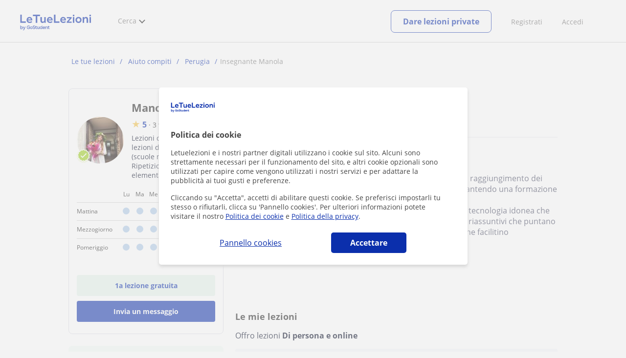

--- FILE ---
content_type: text/html; charset=utf-8
request_url: https://www.letuelezioni.it/insegnanti/manola-5503827.htm
body_size: 21847
content:


<!DOCTYPE html>
<html lang="it">
<head><meta http-equiv="Content-Type" content="text/html;utf-8" /><title>
	Manola - Profilo, recensioni e prezzi
</title><meta name="viewport" content="width=device-width" /><meta name="robots" content="index,follow"/>
<meta name="facebook-domain-verification" content="gmwjah5zs07dhwv38eclpvnv6guo8v"/>
<link rel="canonical" href="https://www.letuelezioni.it/insegnanti/manola-5503827.htm"/>
<meta property="og:title" content="Manola - Profilo, recensioni e prezzi"/>
<meta property="og:type" content="website" /><meta property="og:url" content="https://www.letuelezioni.it/insegnanti/manola-5503827.htm"/>
<meta property="og:image" content="https://d1reana485161v.cloudfront.net/i/og_letuelezioni_v3.png"/>
<link id="lnkcss" type="text/css" rel="stylesheet" href="https://d1reana485161v.cloudfront.net/tcit.min.css?v=2254" /><link rel="stylesheet" type="text/css" href="https://d1reana485161v.cloudfront.net/css/profile.css?v=2254"/>
<link rel="stylesheet" type="text/css" href="https://d1reana485161v.cloudfront.net/css/block-contact.css?v=2254"/>
<link rel="stylesheet" type="text/css" href="https://d1reana485161v.cloudfront.net/css/block-other-teachers.css?v=2254"/>
<meta http-equiv="X-UA-Compatible" content="IE=edge" /><link rel="icon" type="image/png" href="https://d1reana485161v.cloudfront.net/i/favicon-italia.png">
</head>
<body id="body" class="desk footer2 country_it country_studentpass_active portalIT tc-reset" data-portalid="12" data-current-website-area="28">
    
    <div id="pp"></div>
    <div id="wrapper" class="flex">
        <header id="header" class="header2 v3">
    <div class="shell-lg">
        <section class="header-web">
            <div id="logo">
                <a href="/" id="lnkhome" title="Lezioni private e ripetizioni">
                    <img src="https://d1reana485161v.cloudfront.net/i/logo_letuelezioni_v4.svg" id="imglogo" width="159" height="60" alt="Letuelezioni.it" />
                </a>
            </div>
            <div class="barra-vertical"></div>
            <div id="navcustom" class="navigation-web">
                <nav class="men">
                    <ul>
                        <li id="menuSearchers" class="menu menu-searchers">
                            <span class="menu-title">Cerca</span>
                            <div id="navmainsearchers" class="submenu lang_it">
                                <div class="submenu-title">
                                    <span class="submenu-title-txt dblock bold">Migliaia di annunci</span>
                                </div>
                                <div class="submenu-items ovhid">
                                    <ul class="col_l fl_l">
                                        <li id="li1">
                                            <a href="/insegnanti-private">
                                                <svg id="header_particulares" style="color:#A3A5AB;;fill:currentcolor" width="23px" height="23px" viewBox="0 0 22 16" xmlns="http://www.w3.org/2000/svg" ><path d='M19.3218891,11.5127559 C19.9517018,11.5127559 20.5147472,11.6667556 20.9046069,11.8964761 C21.2947223,12.1261965 21.4883731,12.4078471 21.4883731,12.6639164 L21.4883731,14.0708903 L18.9302387,14.0708903 L18.9302387,13.0315203 C18.9302387,12.5078702 18.6514021,12.0535455 18.2106355,11.6884997 C18.5337279,11.5815697 18.9148899,11.5127559 19.3218891,11.5127559 Z M15.0930372,11.2569425 C16.0464538,11.2569425 16.9008707,11.4700351 17.4992184,11.8084762 C18.097566,12.1469174 18.4186119,12.58487 18.4186119,13.0315203 L18.4186119,15.3499575 L11.7674624,15.3499575 L11.7674624,13.0315203 C11.7674624,12.58487 12.0885083,12.1469174 12.6866001,11.8084762 C13.2849478,11.4700351 14.1396205,11.2569425 15.0930372,11.2569425 Z M0.511671144,11.2569425 L12.6546235,11.2569425 C12.5781352,11.2940354 12.5026703,11.3283144 12.4307867,11.3689888 C11.818881,11.7151043 11.3783702,12.2113824 11.2796262,12.7918231 L0.511671144,12.7918231 L0.511671144,11.2569425 Z M3.58143241,10.7453156 L7.16282055,10.7453156 L7.16282055,8.95462152 L3.58143241,8.95462152 L3.58143241,10.7453156 Z M19.4418656,8.1871812 C20.1512363,8.1871812 20.7209328,8.75687773 20.7209328,9.46624839 C20.7209328,10.1756191 20.1512363,10.7453156 19.4418656,10.7453156 C18.7322391,10.7453156 18.1627984,10.1756191 18.1627984,9.46624839 C18.1627984,8.75687773 18.7322391,8.1871812 19.4418656,8.1871812 Z M15.0930372,7.41974088 C15.9436168,7.41974088 16.6279178,8.10378602 16.6279178,8.95462152 C16.6279178,9.8052012 15.9436168,10.4895021 15.0930372,10.4895021 C14.2422017,10.4895021 13.5581565,9.8052012 13.5581565,8.95462152 C13.5581565,8.10378602 14.2422017,7.41974088 15.0930372,7.41974088 Z M1.5349249,2.55928555 L16.3721043,2.55928555 L16.3721043,7.36371774 C16.0213841,7.08206715 15.5760129,6.90811401 15.0930372,6.90811401 C13.9656673,6.90811401 13.0465296,7.82750751 13.0465296,8.95462152 C13.0465296,9.72308509 13.4727148,10.3956186 14.1017601,10.7453156 L7.67444743,10.7453156 L7.67444743,8.69880808 C7.67649394,8.57422693 7.58874993,8.46627366 7.4664711,8.44299464 C7.45061067,8.44145976 7.43449442,8.44145976 7.41863399,8.44299464 L3.32561897,8.44299464 C3.18415414,8.44299464 3.06980553,8.55759906 3.06980553,8.69880808 L3.06980553,10.7453156 L1.5349249,10.7453156 L1.5349249,2.55928555 Z M0.511671144,2.04765867 L17.3953581,2.04765867 L17.3953581,0.512778038 L0.511671144,0.512778038 L0.511671144,2.04765867 Z M0.207764779,0.00115116047 C0.0854859548,0.0244301834 -0.00225805465,0.132383455 4.4266294e-05,0.256964599 L4.4266294e-05,2.30347211 C4.4266294e-05,2.44468113 0.114392873,2.55928555 0.255857705,2.55928555 L1.02329802,2.55928555 L1.02329802,10.7453156 L0.255857705,10.7453156 C0.114392873,10.7453156 4.4266294e-05,10.85992 4.4266294e-05,11.001129 L4.4266294e-05,13.0476365 C4.4266294e-05,13.1888456 0.114392873,13.30345 0.255857705,13.30345 L11.2558356,13.30345 L11.2558356,15.6057709 C11.2558356,15.7469799 11.3701842,15.8615844 11.511649,15.8615844 L18.6744253,15.8615844 C18.8156343,15.8615844 18.9302387,15.7469799 18.9302387,15.6057709 L18.9302387,14.5825172 L21.7441866,14.5825172 C21.8853956,14.5825172 22,14.4679127 22,14.3267037 L22,12.6639164 C22,12.1640569 21.6546519,11.7432438 21.1686063,11.4567328 C20.8910487,11.2935238 20.5577238,11.1745705 20.1931897,11.0970591 C20.8066303,10.8123387 21.2325597,10.1848283 21.2325597,9.46624839 C21.2325597,8.4803434 20.4277706,7.67555432 19.4418656,7.67555432 C18.4559606,7.67555432 17.6511715,8.4803434 17.6511715,9.46624839 C17.6511715,10.1600144 18.0466591,10.768083 18.6263324,11.0650824 C18.2863563,11.121873 17.9737523,11.2144774 17.6990087,11.3449423 C17.2132189,11.0804312 16.6174294,10.8965013 15.9564075,10.8092689 C16.6529875,10.4823394 17.1395447,9.77271289 17.1395447,8.95462152 C17.1395447,8.59852921 17.0446379,8.27134382 16.8837312,7.97920488 C16.8852661,7.96334444 16.8852661,7.9472282 16.8837312,7.93136776 L16.8837312,2.55928555 L17.6511715,2.55928555 C17.7923806,2.55928555 17.906985,2.44468113 17.906985,2.30347211 L17.906985,0.256964599 C17.906985,0.115755581 17.7923806,0.00115116047 17.6511715,0.00115116047 L0.255857705,0.00115116047 C0.239741458,-0.000383720158 0.223881025,-0.000383720158 0.207764779,0.00115116047 Z'></path></svg>
                                                Insegnanti privati
                                            </a>
                                        </li>
                                        <li id="li2">
                                            <a href="/online/">
                                                <svg id="header_online" style="color:#A3A5AB;;fill:currentcolor" width="17px" height="21px" viewBox="0 0 17 21" xmlns="http://www.w3.org/2000/svg" ><g id='wireframes' stroke='none' stroke-width='1' fill='none' fill-rule='evenodd'><g id='Header-' transform='translate(-168.000000, -193.000000)' fill='#A3A5AB'><g id='Group-20' transform='translate(145.000000, 61.000000)'><g id='Group-11' transform='translate(23.000000, 132.000000)'><g id='webcam'><path d='M8.5,16.3495305 C4.1741784,16.3495305 0.654460094,12.8298122 0.654460094,8.50399061 C0.654460094,4.17816901 4.1741784,0.654460094 8.5,0.654460094 C12.8258216,0.654460094 16.3455399,4.1741784 16.3455399,8.5 C16.3455399,12.8258216 12.8258216,16.3495305 8.5,16.3495305 Z M10.4633803,17.0039906 C11.9758216,17.0039906 13.2248826,18.1492958 13.3884977,19.6178404 L3.61150235,19.6178404 C3.77511737,18.1492958 5.0241784,17.0039906 6.53661972,17.0039906 L10.4633803,17.0039906 Z M17,8.5 C17,3.81502347 13.1889671,-5.68434189e-14 8.5,-5.68434189e-14 C3.81103286,-5.68434189e-14 0,3.81502347 0,8.5 C0,12.1593897 2.32652582,15.2880282 5.57488263,16.4812207 C4.0584507,16.9042254 2.94107981,18.2929577 2.94107981,19.9410798 L2.94107981,20.2683099 L14.0589202,20.2683099 L14.0589202,19.9410798 C14.0589202,18.2929577 12.9415493,16.9002347 11.4251174,16.4812207 C14.6774648,15.2880282 17,12.1633803 17,8.5 Z' id='Fill-1'></path><path d='M8.5,13.07723 C5.97394366,13.07723 3.92276995,11.0220657 3.92276995,8.5 C3.92276995,5.97793427 5.97394366,3.92276995 8.5,3.92276995 C11.0260563,3.92276995 13.07723,5.97793427 13.07723,8.5 C13.07723,11.0220657 11.0260563,13.07723 8.5,13.07723 M8.5,3.26830986 C5.61478873,3.26830986 3.26830986,5.61478873 3.26830986,8.5 C3.26830986,11.3852113 5.61478873,13.7316901 8.5,13.7316901 C11.3852113,13.7316901 13.7316901,11.3852113 13.7316901,8.5 C13.7316901,5.61478873 11.3852113,3.26830986 8.5,3.26830986' id='Fill-3'></path><path d='M8.5,11.4450704 C6.8758216,11.4450704 5.55892019,10.1241784 5.55892019,8.50399061 C5.55892019,6.88380282 6.87981221,5.5629108 8.5,5.5629108 C10.1201878,5.5629108 11.4410798,6.88380282 11.4410798,8.50399061 C11.4410798,10.1241784 10.1241784,11.4450704 8.5,11.4450704 M8.5,4.90446009 C6.51666667,4.90446009 4.90446009,6.51666667 4.90446009,8.5 C4.90446009,10.4833333 6.51666667,12.0955399 8.5,12.0955399 C10.4833333,12.0955399 12.0955399,10.4833333 12.0955399,8.5 C12.0955399,6.51666667 10.4833333,4.90446009 8.5,4.90446009' id='Fill-5'></path><path d='M8.5,6.54061033 C7.4185446,6.54061033 6.53661972,7.42253521 6.53661972,8.50399061 C6.53661972,8.68356808 6.6842723,8.83122066 6.86384977,8.83122066 C7.04342723,8.83122066 7.19107981,8.68356808 7.19107981,8.50399061 C7.19107981,7.78169014 7.77769953,7.19507042 8.5,7.19507042 C8.67957746,7.19507042 8.82723005,7.04741784 8.82723005,6.86784038 C8.82723005,6.6842723 8.67957746,6.54061033 8.5,6.54061033' id='Fill-7'></path><polygon id='Fill-9' points='8.17276995 18.6361502 8.82723005 18.6361502 8.82723005 17.9816901 8.17276995 17.9816901'></polygon><polygon id='Fill-11' points='9.48169014 18.6361502 10.1361502 18.6361502 10.1361502 17.9816901 9.48169014 17.9816901'></polygon><polygon id='Fill-12' points='6.86384977 18.6361502 7.51830986 18.6361502 7.51830986 17.9816901 6.86384977 17.9816901'></polygon></g></g></g></g></g></svg>
                                                Lezioni private online
                                            </a>
                                        </li>
                                        <li id="li3">
                                            <a href="/per-aziende/">
                                                <svg id="header_paraempresas" style="color:#A3A5AB;;fill:currentcolor" width="18px" height="16px" viewBox="-32 33.1 16.2 15" xmlns="http://www.w3.org/2000/svg" ><path d='M-17.6,35.6h1.9v12.5H-32V35.6h1.9V35h1.2v0.6h1.9v-1.2v-0.1c0-0.8,0.4-1.2,1.1-1.2h3.9c0.4,0,0.7,0.1,0.9,0.4s0.4,0.5,0.4,0.9v0.1v1.2h1.9V35h1.2V35.6z M-16.3,38.1v-1.9h-1.2v0.6h-1.2v-0.6h-10v0.6h-1.2v-0.6h-1.2v1.9H-16.3z M-16.3,47.5v-8.8h-15v8.8H-16.3z M-26.3,35.6h5v-1.2c0-0.5-0.2-0.7-0.7-0.7h-3.8c-0.4,0-0.5,0.2-0.5,0.7V35.6z'></path></svg>
                                                Lezioni per aziende
                                            </a>
                                        </li>
                                    </ul>
                                    <ul class="col_r fl_r">
                                        
                                        <li id="li5">
                                            <a href="/allieve-lezioni-private">
                                                <svg id="header_students" style="color:#A3A5AB;;fill:currentcolor" width="16px" height="21px" viewBox="0 0 16 21" xmlns="http://www.w3.org/2000/svg" ><g id='wireframes' stroke='none' stroke-width='1' fill='none' fill-rule='evenodd'><g id='Header-' transform='translate(-168.000000, -329.000000)' fill='#A3A5AB'><g id='Group-20' transform='translate(145.000000, 61.000000)'><g id='Group-14' transform='translate(23.000000, 268.000000)'><g id='alumno'><path d='M14.8399,19.7196364 C14.6469,19.9417273 14.3519,20.0639091 14.0095667,20.0639091 L1.72123333,20.0639091 C1.3789,20.0639091 1.0839,19.9417273 0.8909,19.7196364 C0.6979,19.4978636 0.626233333,19.1984545 0.689566667,18.8774091 L1.74156667,13.5249545 C1.88056667,12.8179545 2.63423333,12.2207273 3.3879,12.2207273 L6.0119,12.2207273 L7.5789,14.3974091 L6.66323333,16.8362727 L8.07856667,18.4462727 L9.53323333,16.7557727 L8.34323333,14.3891364 L10.1799,12.2210455 L12.3429,12.2210455 C13.0965667,12.2210455 13.8502333,12.8182727 13.9892333,13.5252727 L15.0412333,18.8777273 C15.1042333,19.1984545 15.0329,19.4975455 14.8399,19.7196364 Z M7.9969,15.1702727 L8.74823333,16.6650909 L8.07323333,17.4497273 L7.42023333,16.7067727 L7.9969,15.1702727 Z M15.6962333,18.7596818 L14.6442333,13.4072273 C14.4469,12.4020909 13.4145667,11.5843636 12.3429,11.5843636 L9.86156667,11.5843636 L7.9699,13.8170455 L6.36223333,11.5840455 L3.3879,11.5840455 C2.31623333,11.5840455 1.2839,12.4017727 1.08623333,13.4069091 L0.0342333333,18.7593636 C-0.0661,19.2700455 0.0559,19.7552727 0.3779,20.1256364 C0.6999,20.496 1.1769,20.6999545 1.72123333,20.6999545 L14.0095667,20.6999545 C14.5539,20.6999545 15.0309,20.496 15.3529,20.1256364 C15.6749,19.7552727 15.7969,19.2703636 15.6962333,18.7596818 Z' id='Fill-1'></path><path d='M2.44656667,3.13027273 L7.86523333,0.702863636 L13.2842333,3.12995455 L11.3202333,3.81213636 C10.4659,2.91772727 9.23556667,2.35168182 7.86523333,2.35168182 C6.4949,2.35168182 5.26456667,2.91772727 4.41023333,3.81213636 L2.44656667,3.13027273 Z M7.86523333,10.5929091 C5.65956667,10.5929091 3.86523333,8.88013636 3.86523333,6.77472727 C3.86523333,4.68681818 5.65956667,2.98836364 7.86523333,2.98836364 C10.0709,2.98836364 11.8652333,4.68681818 11.8652333,6.77472727 C11.8652333,8.88013636 10.0709,10.5929091 7.86523333,10.5929091 Z M3.19856667,6.77472727 C3.19856667,9.23109091 5.2919,11.2292727 7.86523333,11.2292727 C10.4385667,11.2292727 12.5319,9.23109091 12.5319,6.77472727 C12.5319,5.87459091 12.2452333,5.03745455 11.7559,4.33809091 L12.2035667,4.18281818 L12.1935667,4.20922727 C12.2072333,4.21431818 13.5735667,4.75554545 13.9795667,7.66531818 L14.6402333,7.581 C14.3325667,5.37790909 13.4965667,4.36768182 12.9425667,3.92636364 L15.0195667,3.20504545 L7.86523333,0 L0.7109,3.20472727 L3.97456667,4.33809091 C3.48523333,5.03745455 3.19856667,5.87459091 3.19856667,6.77472727 Z' id='Fill-3'></path></g></g></g></g></g></svg>
                                                <span>
                                                    Alunni per le tue lezioni
                                                </span>
                                            </a>
                                        </li>
                                        
                                    </ul>
                                </div>
                                <div class="submenu-items tb-vs"></div>
                            </div>
                        </li>
                        
                        

                        
                    </ul>
                </nav>
                <nav class="actions">
                    <ul class="ulactions">
                        <li class="menu menu-user">                            
                            <span class="menu-title">
                                <span class="mainbadge"><span class="gunm js-gunm-total" data-getunreadmsgs="1" data-gunm-api="https://www.tusclases.com/api_common/"></span></span>
                                <span class="nav-photouser dinline">
                                    <img data-iurl="https://d1reana485161v.cloudfront.net/i/avatar_blue-min.png" alt="Accedi" /></span>
                                <span id="menutucuenta" class="menu-titletxt dinline">Accedi</span>
                            </span>
                            <div class="submenu actionsmenu">
                                <ul class="ulactionsmenu">
                                    <li class="liuserinfo ovhid nodis">
                                        <div class="dvphoto fl_l"><a href="#" class="lnkchgphoto">Cambiare</a></div>
                                        <div class="dvbasicinfo fl_l">
                                            <span class="spheadername dblock bold"></span>
                                            <span class="spheaderstars dblock"></span>
                                            <span class="dblock"><a href="#" class="lnkheaderprofile">vedere profilo</a></span>
                                        </div>
                                    </li>
                                    <li class="lilogin">
                                        <a id="btnlogin" href="/login" class="btn green-btn btnlogin">Accedi</a>
                                        <div class="new-register">
                                            <span>Sei nuovo?</span>
                                            <button data-href="/signup/new.aspx?InnerOrigin=28" class="fl_r">registrarsi</button>
                                        </div>
                                    </li>
                                    
                                    <li class="limensajes subact disabled" data-to="-1">
                                        <button data-href="/area-riservata/messaging" class="apnolnk">
                                            <div class="dvmessages">
                                                <i class="svg">
                                                    <svg id="mail" style="color:#A3A5AB;fill:currentcolor" width="22px" height="23px" viewBox="0 0 512 512" xmlns="http://www.w3.org/2000/svg" ><path d='m64 128l0 256 384 0 0-256z m192 140l-163-124 326 0z m-176 100l0-214 115 88-68 77 2 2 79-70 48 37 48-37 79 70 2-2-68-77 115-88 0 214z'/></svg>
                                                </i>
                                                <div class="badge"><span class="gunm js-gnum-mesaages" data-getunreadmsgs="1" data-gunm-api="https://www.tusclases.com/api_common/"></span></div>
                                            </div>
                                            I tuoi messaggi</button></li>
                                    <li class="limensajes subact disabled" data-to="-1">
                                        <button data-href="/area-riservata/notifications" class="apnolnk">
                                            <div class="dvmessages dvnotificacines">
                                                <i class="svg">
                                                    <svg id="notifications" style="color:#A3A5AB;fill:currentcolor" width="21px" height="21px" viewBox="0 0 512 512" xmlns="http://www.w3.org/2000/svg" ><path d='m382 226c0-98-53-131-102-138 0-1 0-1 0-2 0-12-11-22-24-22-13 0-24 10-24 22 0 1 0 1 0 2-49 7-102 41-102 138 0 114-28 126-66 158l384 0c-38-32-66-44-66-158z m-275 142c9-9 17-18 23-32 12-25 17-59 17-110 0-46 13-80 37-101 23-19 52-23 72-23 20 0 49 4 72 23 24 21 37 54 37 101 0 84 15 117 40 142z m149 80c27 0 49-20 52-43l-103 0c2 23 24 43 51 43z'/></svg>
                                                </i>
                                                <div class="badge num"><span class="gunm js-gnum-notif" data-getunreadnotif="1"></span></div>
                                            </div>
                                            Le tue notifiche</button></li>
                                    <li class="liarea subact disabled" data-to="-1">
                                        <button data-href="/area-riservata/" class="apnolnk">
                                            <i class="svg">
                                                <svg id="icon-android-person" style="color:#A3A5AB;fill:currentcolor" width="20px" height="20px" viewBox="0 0 512 512" xmlns="http://www.w3.org/2000/svg" ><path xmlns='http://www.w3.org/2000/svg' d='m256 256c53 0 96-43 96-96 0-53-43-96-96-96-53 0-96 43-96 96 0 53 43 96 96 96z m0 48c-64 0-192 32-192 96l0 48 384 0 0-48c0-64-128-96-192-96z'></path></svg>
                                            </i>
                                            La tua zona personale
                                        </button>
                                    </li>
                                    
                                    
                                    <li class="lilogout subact disabled center" data-to="-1">
                                        <button data-href="/logout.aspx" class="apnolnk">Disconnettersi</button></li>
                                </ul>
                            </div>
                        </li>
                        <li class="nav-item"><a href="/inserisci-annuncio/" class="item-title">Registrati</a></li>
                        <li class="nav-item connectar_direct"><a href="/login" class="item-title">Accedi</a></li>
                        
                        <li class="lipublish"><a class="sign-btn lnkcreateacc" href="/dare-lezioni-private">Dare lezioni private</a></li>
                    </ul>
                </nav>
            </div>
        </section>
    </div>
    <input type="hidden" class="screenType" />
    <input type="hidden" id="hidtcom" value="Comunità" />
    <input type="hidden" id="hidtmas" value="Più" />
    <svg id="header_howitworks" style="color:#A3A5AB;display:none;fill:currentcolor" width="22px" height="22px" viewBox="0 0 512 512" xmlns="http://www.w3.org/2000/svg" ><path d='m256 48c-115 0-208 93-208 208 0 115 93 208 208 208 115 0 208-93 208-208 0-115-93-208-208-208z m0 399c-105 0-191-86-191-191 0-105 86-191 191-191 105 0 191 86 191 191 0 105-86 191-191 191z m4-301c-44 0-68 20-68 62l19 0c-1-30 15-46 48-46 23 0 42 16 42 40 0 15-8 27-19 38-23 20-29 36-30 64l19 0c1-26 0-31 23-53 15-14 26-28 26-50 0-35-27-55-60-55z m0 186c-9 0-17 8-17 17 0 9 8 17 17 17 10 0 17-7 17-17 0-9-7-17-17-17z'></path></svg>
    
</header>

        
        
        <div class="shell shellcontent">
            <div id="div_contenido">
                <div id="cph">
                    

    


<section class="tc profile" itemscope itemtype="http://schema.org/ProfessionalService">
    <div class="profile-wrapper tc-wrapper">
        <div id="path" class="path">
            <ul itemscope itemtype="http://schema.org/BreadcrumbList" id="ariadna"><li itemprop="itemListElement" itemscope itemtype="http://schema.org/ListItem"><a href="/" itemprop="item" title="Lezioni private e ripetizioni"><span itemprop="name">Le tue lezioni</span><meta itemprop="position" content="1"/></a></li><li itemprop="itemListElement" itemscope itemtype="http://schema.org/ListItem"><a href="/lezioni-private/aiuto-compiti" itemprop="item" title="Lezioni private di Aiuto compiti"><span itemprop="name">Aiuto compiti</span><meta itemprop="position" content="2"/></a></li><li itemprop="itemListElement" itemscope itemtype="http://schema.org/ListItem"><a href="/lezioni-private-aiuto-compiti/perugia" itemprop="item" title="Lezioni private di Aiuto compiti a Perugia"><span itemprop="name">Perugia</span><meta itemprop="position" content="3"/></a></li><li>Insegnante Manola</li></ul>
        </div>

        <div class="tc-grid">
            

<section class="tc-col d-4 t-12 side-bar">
    
    <div class="main-info-user">
        <div id="user-data">
            <div id="images">
                <img data-iurl="https://d131oejryywhj7.cloudfront.net/p/api/usuario/dup/yHxZBBzz20jVa1EL4DtITo8cGSqwE_qv0.jpg/96x96cut/?s=l&r=1" class="logouser" alt="teacher"  />
                <img src="https://d1reana485161v.cloudfront.net/img/icons/trusted.svg" id="pdc_logo" class="check_pdc" alt="Programma Insegnante top" />
            </div>
            <div class="info">
                <h1 id="nombreusuario">Manola</h1>
                <div id="uservaloraciones" class="user_valoraciones">
                    <span class="star">&#9733;</span>
                    <span id="rating_avg">5</span>
                    <span> · </span>
                    <span id="cantidad_valoraciones">3 valutazioni</span>
                </div>
                <div id="user_clasesde">Lezioni di Aiuto compiti, lezioni di Ripetizioni (scuole medie), lezioni di Ripetizioni (scuole elementari)</div>
            </div>
        </div>
        <div id="disponibilidad" class="tc-card tc-card--bordered tc-card--stretch disponibilidad">

    
    <table>
        <tr>
            <td class="tit"></td>
            <td>Lu</td>
            <td>Ma</td>
            <td>Me</td>
            <td>Gi</td>
            <td>Ve</td>
            <td>Sa</td>
            <td>Do</td>
        </tr>
        <tr>
            <td class="tit">Mattina</td>
            
            <td><span></span></td>
            
            <td><span></span></td>
            
            <td><span></span></td>
            
            <td><span></span></td>
            
            <td><span></span></td>
            
            <td><span></span></td>
            
            <td><span></span></td>
            
        </tr>
        <tr>
            <td class="tit">Mezzogiorno</td>
            
            <td><span></span></td>
            
            <td><span></span></td>
            
            <td><span></span></td>
            
            <td><span></span></td>
            
            <td><span></span></td>
            
            <td><span></span></td>
            
            <td><span></span></td>
            
        </tr>
        <tr>
            <td class="tit">Pomeriggio</td>
            
            <td><span></span></td>
            
            <td><span></span></td>
            
            <td><span></span></td>
            
            <td><span></span></td>
            
            <td><span></span></td>
            
            <td><span></span></td>
            
            <td><span></span></td>
            
        </tr>
    </table>
</div>
        <div class="buttons_box">
            <a id="primera_clase_gratis">1a lezione gratuita</a>
            <a id="enviar_mensaje">Invia un messaggio</a>
        </div>
    </div>
    
    <div id="profesor_plus_box" class="profesor_plus_box bg_verificado">
        <h4 class="profesor_plus_box_title">
            <img class="logocheck" data-iurl="https://d1reana485161v.cloudfront.net/img/icons/trusted.svg" />
            Insegnante plus
        </h4>
        <span id="profesorplus_1"><strong>Manola</strong> è Insegnante Top, ciò ti garantisce un'esperienza di apprendimento eccezionale:</span>
        <span id="profesorplus_2">
            <img class="logocheck" data-iurl="https://d1reana485161v.cloudfront.net/img/pages/profilev3/check_small.svg" />
            Verifichiamo e convalidiamo le sue informazioni
        </span>
        <span id="profesorplus_verificado_1">
            <img class="logocheck" data-iurl="https://d1reana485161v.cloudfront.net/img/pages/profilev3/check_small.svg" />
            Ha recensioni degli studenti
        </span>
        
        
        
        


        
    </div>
    

    <div id="idiomas_box">
        <h4>Lingue parlate</h4>
        <span><img data-iurl="https://d1reana485161v.cloudfront.net/img/pages/profilev3/check_small.svg" />Italiano</span>
    </div>

    <div id="estudios_box">
        <h4>Formazione e certificazioni</h4>
        <span><img data-iurl="https://d1reana485161v.cloudfront.net/img/pages/profilev3/check_small.svg" />Laurea: laurea magistrale in Consulenza pedagogica e coordinamento di interventi formativi</span><span><img data-iurl="https://d1reana485161v.cloudfront.net/img/pages/profilev3/check_small.svg" />Laurea: Scienze dell</span><span><img data-iurl="https://d1reana485161v.cloudfront.net/img/pages/profilev3/check_small.svg" />Diplomatura: Liceo Scientifico </span>
    </div>
    <div id="location_box">
                    <h4 class="title_location">Dove svolgo le lezioni</h4>
                    <div class="card-text">                       
                        <div id="map" data-css="https://d1reana485161v.cloudfront.net/leaflet.min.css?v=2254" data-js="https://d1reana485161v.cloudfront.net/leaflet.min.js?v=2036" itemtype="https://schema.org/Map" class="map" data-zoom="13" data-y="43.119721041859634" data-x="12.37374975367027" itemprop="hasMap" data-icon="https://d1reana485161v.cloudfront.net/i/leaflet/marker-icon.png" itemscope=""></div>
                        <div id="coordenates" itemprop="geo" itemscope itemtype="https://schema.org/GeoCoordinates">
                            <meta id="metaLatitude" itemprop="latitude" content="12.37374975367027"></meta>
                            <meta id="metaLongitude" itemprop="longitude" content="43.119721041859634"></meta>
                        </div>
                        <div id="locations_map" class="cities">
                            <span>Perugia</span>
                        </div>
                    </div>
                </div>
</section>

            <main class="tc-col d-8 t-12">
                


<h2 class="header-title">Profilo di Manola</h2>

<div id="sticky_wrapper" class="tc-stickybar tc-sticky-top tc-sticky-always-mobile">
    <div id="sticky_desktop" class="tc-wrapper desktop">
        <div class="user">
            <div>
                <img data-iurl="https://d131oejryywhj7.cloudfront.net/p/api/usuario/dup/yHxZBBzz20jVa1EL4DtITo8cGSqwE_qv0.jpg/500x500cut/?s=l&r=1" class="photo" alt="user photo" width="56" height="56" />
            </div>
            <div>
                <div class="username">Manola</div>
                
                <div class="trust">
                    <img data-iurl="https://d1reana485161v.cloudfront.net/img/icons/trusted.svg" alt="Programma Insegnante top" />
                    Programma Insegnante top
                </div>
                <div id="stars_2" class="stars">
                    <div class="tc-stars tc-stars--5"><span>&#9733;</span><span>&#9733;</span><span>&#9733;</span><span>&#9733;</span><span>&#9733;</span></div>
                    <span>3 valutazioni</span>
                </div>
            </div>
        </div>
        <div class="cta">
            <div class="price">
                <strong><b>10</b> €</strong>/h
            </div>
            <a id="link_contact_1" class="tc-button primary popup-toggler">Contatto</a>
            <div id="lit_class_free_1" class="free">1a lezione gratuita</div>
        </div>
    </div>
    
</div>

<div class="tabs">
    <div class="tab about-me selected" data-target="about_me">Su di me</div>
    <div class="tab my-classes" data-target="my_classes">Le mie lezioni</div>
    <div id="reviews_section" class="tab reviews" data-target="reviews">Valutazioni</div>
    <div class="tab contact" data-target="contactar2">Contattare</div>
</div>

<div id="about_me" class="about-me-section">
    <h3 class="section-title">Su di me</h3>

    

    <div id="card_user_description" class="description">
        <div class="cut">
            Offro lezioni private frontali o online per aiutare gli studenti nel raggiungimento dei propri obiettivi valorizzando il potenziale di ognuno di essi, garantendo una formazione di qualità.<br/>A seconda dello studente che ho di fronte, posso utilizzare una tecnologia idonea che accompagni il materiale didattico con l'utilizzo anche di schemi riassuntivi che puntano a dare delle spiegazioni chiare e s...</div>
        <div class="full">
            Offro lezioni private frontali o online per aiutare gli studenti nel raggiungimento dei propri obiettivi valorizzando il potenziale di ognuno di essi, garantendo una formazione di qualità.<br/>A seconda dello studente che ho di fronte, posso utilizzare una tecnologia idonea che accompagni il materiale didattico con l'utilizzo anche di schemi riassuntivi che puntano a dare delle spiegazioni chiare e semplici dei concetti, metodi che facilitino l'apprendimento e la memorizzazione di nozioni.<br/><br/><br/><br/><br/></div>
        <div class="btn-contactar">
            <div class="btn-enviar" id="contactar_description" form="form-contacto">Contactar</div>
        </div>
        
        
    </div>
</div>



<div id="my_classes" class="my-classes-section">
    <h3 class="section-title">Le mie lezioni</h3>
    <div class="modality">Offro lezioni <b>Di persona e online</b></div>

    <div id="classes_container" class="classes-list">
        
                <div class="class">
                    <span class="class-subject">Lezioni di Aiuto compiti</span>
                    <a class="class-title" href="https://www.letuelezioni.it/insegnante-perugia/sono-laureata-pedagogia-lavorato-doposcuola-come-aiuto-compiti-tutte-materie-4840949" title="Sono laureata in Pedagogia ma ho lavorato nei doposcuola e come aiuto compiti in tutte le materie">
                        <span class="announcement-title">Sono laureata in Pedagogia ma ho lavorato nei doposcuola e come aiuto compiti in tutte le materie</span></a>
                    <span class="class-location">
                        <img loading="lazy" src="https://d1reana485161v.cloudfront.net/img/pages/profile/location.svg">Perugia</span>
                    <div class="modality-price-button">
                        <span class="class-modality">Lezione Presenziale</span>
                        <div class="price-tag-and-button">
                            <span class="price-tag"><b>10</b>€/h</span>
                            <a href="https://www.letuelezioni.it/insegnante-perugia/sono-laureata-pedagogia-lavorato-doposcuola-come-aiuto-compiti-tutte-materie-4840949" class="show-class-button">Vedere l'annuncio</a>
                        </div>
                    </div>
                </div>
            
        
    </div>
</div>



<div id="reviews" class="reviews">
    <h2 class="section-title">Recensioni sulle mie lezioni</h2>

    <div class="rating">
        <div class="summary">
            <div class="mark">
                <div class="number">5</div>

                <div class="tc-stars tc-stars--5 stars">
                    
                    <span>&#9733;</span>
                    
                    <span>&#9733;</span>
                    
                    <span>&#9733;</span>
                    
                    <span>&#9733;</span>
                    
                    <span>&#9733;</span>
                    
                </div>
            </div>

            <div class="total">3 valutazioni</div>
        </div>

        <div class="graph">
            
                    <div class="score">
                        <div class="number">1</div>

                        <div class="bar">
                            <div class="progress" style="width: "></div>
                        </div>

                        <div class="percentage"></div>
                    </div>
                
                    <div class="score">
                        <div class="number">2</div>

                        <div class="bar">
                            <div class="progress" style="width: "></div>
                        </div>

                        <div class="percentage"></div>
                    </div>
                
                    <div class="score">
                        <div class="number">3</div>

                        <div class="bar">
                            <div class="progress" style="width: "></div>
                        </div>

                        <div class="percentage"></div>
                    </div>
                
                    <div class="score">
                        <div class="number">4</div>

                        <div class="bar">
                            <div class="progress" style="width: "></div>
                        </div>

                        <div class="percentage"></div>
                    </div>
                
                    <div class="score">
                        <div class="number">5</div>

                        <div class="bar">
                            <div class="progress" style="width: 100%"></div>
                        </div>

                        <div class="percentage">100%</div>
                    </div>
                
        </div>
    </div>

    <div class="list">
        
                <div class="review">
                    <div class="author">
                        <div class="avatar">L</div>

                        <div class="details">
                            <div class="name">Leo</div>
                            <div class="date">Febraio - 2024</div>
                        </div>

                        <div class="tc-stars tc-stars--5 stars">
                            <span>&#9733;</span>
                            <span>&#9733;</span>
                            <span>&#9733;</span>
                            <span>&#9733;</span>
                            <span>&#9733;</span>
                        </div>
                    </div>

                    <div class="text">
                        <div class="desc">È un' insegnante eccezionale, puntuale, precisa e dotata di grande umanità e affabilità. Ha la capacità di tenere alta l'attenzione e i miei figli mi chiedono sempre di poter fare ripetizioni con lei perché è capace di fargli capire tutto ciò che non riescono a capire durante le lezioni in maniera semplice ed efficace.</div>
                        <div class="more">Per saperne di più</div>
                        <div class="less">Vedi meno</div>

                        
                    </div>
                </div>
            
                <div class="review">
                    <div class="author">
                        <div class="avatar">I</div>

                        <div class="details">
                            <div class="name">Ilda</div>
                            <div class="date">Febraio - 2024</div>
                        </div>

                        <div class="tc-stars tc-stars--5 stars">
                            <span>&#9733;</span>
                            <span>&#9733;</span>
                            <span>&#9733;</span>
                            <span>&#9733;</span>
                            <span>&#9733;</span>
                        </div>
                    </div>

                    <div class="text">
                        <div class="desc">Una mia collega mi aveva consigliato Manola come aiuto compiti per mia figlia. Devo dire che sono rimasta molto soddisfatta del suo rendimento scolastico da quando viene affiancata dalla maestra Manola! Consigliatissima!</div>
                        <div class="more">Per saperne di più</div>
                        <div class="less">Vedi meno</div>

                        
                    </div>
                </div>
            
                <div class="review">
                    <div class="author">
                        <div class="avatar">C</div>

                        <div class="details">
                            <div class="name">Cristian</div>
                            <div class="date">Febraio - 2024</div>
                        </div>

                        <div class="tc-stars tc-stars--5 stars">
                            <span>&#9733;</span>
                            <span>&#9733;</span>
                            <span>&#9733;</span>
                            <span>&#9733;</span>
                            <span>&#9733;</span>
                        </div>
                    </div>

                    <div class="text">
                        <div class="desc">Ottima insegnante di ripetizioni paziente e comprensiva,mi ha aiutato a raggiungere i risultati che desideravo.</div>
                        <div class="more">Per saperne di più</div>
                        <div class="less">Vedi meno</div>

                        
                    </div>
                </div>
            

        
    </div>
</div>









<div class="tc-card card-contact" id="contactar2">
    <div class="user-info">
        <h2 class="card-title">Contatta Manola</h2>
        <div class="prices">
            
                <div class="hourly-rate">
                    <span class="title">Prezzo</span>
                    <span class="number">
                        <b>10</b> €/h
                    </span>
                </div>
            
            <div id="lit_class_free_5" class="free">1a lezione gratuita</div>
        </div>
    </div>
    <div class="contact-details">
        <div class="logged-user">
            <div class="logged-as">Sei connesso come</div>
            <div class="log-out" href="#">Non sei {0}?</div>
        </div>

        <div class="no-logged-user">
            <input type="text" id="input_contact_name" class="tc-input tc-input--full name" placeholder="Nome" />
            <input type="email" id="input_contact_email" class="tc-input tc-input--full email" placeholder="E-mail" />
        </div>
        <select name="ctl00$m$ctl00$main_info$contact$prefixPhoneList" id="prefixPhoneList">
	<option value="+34">Spagna +34</option>
	<option value="+54">Argentina +54</option>
	<option value="+56">Cile +56</option>
	<option value="+52">Messico +52</option>
	<option value="+33">Francia +33</option>
	<option value="+593">Equador +593</option>
	<option value="+57">Colombia +57</option>
	<option value="+51">Per&#250; +51</option>
	<option selected="selected" value="+39">Italia +39</option>
	<option value="+598">Uruguay +598</option>
	<option value="+58">Venezuela +58</option>
	<option value="+506">Costa Rica +506</option>
	<option value="+55">Brasile +55</option>
	<option value="+351">Portogallo +351</option>
	<option value="+32">Belgio +32</option>
	<option value="+41">Svizzera +41</option>
	<option value="+44">Regno Unito +44</option>
	<option value="+1">USA +1</option>
	<option value="+49">Germania +49</option>
	<option value="+43">Austria +43</option>
	<option value="+359">Bulgaria +359</option>
	<option value="+385">Croazia +385</option>
	<option value="+357">Cipro +357</option>
	<option value="+420">Cechia +420</option>
	<option value="+45">Danimarca +45</option>
	<option value="+372">Estonia +372</option>
	<option value="+358">Finlandia +358</option>
	<option value="+30">Grecia +30</option>
	<option value="+36">Ungheria +36</option>
	<option value="+353">Irlanda +353</option>
	<option value="+370">Lituania +370</option>
	<option value="+352">Lussemburgo +352</option>
	<option value="+371">Lettonia +371</option>
	<option value="+356">Malta +356</option>
	<option value="+31">Netherlands +31</option>
	<option value="+48">Polonia +48</option>
	<option value="+40">Romania +40</option>
	<option value="+46">Svezia +46</option>
	<option value="+386">Slovenia +386</option>
	<option value="+421">Slovacchia +421</option>
	<option value="+93">Afghanistan +93</option>
	<option value="+358">Isole Aland +358</option>
	<option value="+355">Albania +355</option>
	<option value="+376">Andorra +376</option>
	<option value="+244">Angola +244</option>
	<option value="+1-264">Anguilla +1-264</option>
	<option value="+672">Antartide +672</option>
	<option value="+1-268">Antigua e Barbuda +1-268</option>
	<option value="+966">Arabia Saudita +966</option>
	<option value="+213">Algeria +213</option>
	<option value="+374">Armenia +374</option>
	<option value="+297">Aruba +297</option>
	<option value="+61">Australia +61</option>
	<option value="+994">Azerbaigian +994</option>
	<option value="+1-242">Bahamas +1-242</option>
	<option value="+880">Bangladesh +880</option>
	<option value="+1-246">Barbados +1-246</option>
	<option value="+973">Bahrein +973</option>
	<option value="+501">Belize +501</option>
	<option value="+229">Benin +229</option>
	<option value="+1-441">Bermuda +1-441</option>
	<option value="+375">Bielorussia +375</option>
	<option value="+591">Bolivia +591</option>
	<option value="+599">Bonaire, San Eustaquio y Saba +599</option>
	<option value="+387">Bosnia ed Erzegovina +387</option>
	<option value="+267">Botswana +267</option>
	<option value="+673">Brunei +673</option>
	<option value="+226">Burkina Faso +226</option>
	<option value="+257">Burundi +257</option>
	<option value="+975">Bhutan +975</option>
	<option value="+238">Capo Verde +238</option>
	<option value="+855">Cambogia +855</option>
	<option value="+237">Camerun +237</option>
	<option value="+1">Canada +1</option>
	<option value="+974">Qatar +974</option>
	<option value="+235">Ciad +235</option>
	<option value="+86">China +86</option>
	<option value="+269">Comore +269</option>
	<option value="+850">Corea del nord +850</option>
	<option value="+82">Corea del Sud +82</option>
	<option value="+225">Costa d&#39;Avorio +225</option>
	<option value="+53">Cuba +53</option>
	<option value="+5999">Curazao +5999</option>
	<option value="+1-767">Dominica +1-767</option>
	<option value="+20">Egitto +20</option>
	<option value="+503">El Salvador +503</option>
	<option value="+971">Emirati Arabi +971</option>
	<option value="+291">Eritrea +291</option>
	<option value="+251">Etiopia +251</option>
	<option value="+63">Filippine +63</option>
	<option value="+679">Figi +679</option>
	<option value="+241">Gabon +241</option>
	<option value="+220">Gambia +220</option>
	<option value="+995">Georgia +995</option>
	<option value="+233">Ghana +233</option>
	<option value="+350">Gibilterra +350</option>
	<option value="+1">Grenada +1</option>
	<option value="+299">Groenlandia +299</option>
	<option value="+590">Guadalupa +590</option>
	<option value="+1-671">Guam +1-671</option>
	<option value="+502">Guatemala +502</option>
	<option value="+594">Guiana francese +594</option>
	<option value="+44">Guernsey +44</option>
	<option value="+224">Guinea +224</option>
	<option value="+245">Guinea Bissau +245</option>
	<option value="+240">Guinea Equatoriale +240</option>
	<option value="+592">Guyana +592</option>
	<option value="+509">Haiti +509</option>
	<option value="+504">Honduras +504</option>
	<option value="+852">Hong Kong +852</option>
	<option value="+91">India +91</option>
	<option value="+62">Indonesia +62</option>
	<option value="+964">Iraq +964</option>
	<option value="+98">Iran +98</option>
	<option value="+47">Isola Bouvet +47</option>
	<option value="44">Isla de Man 44</option>
	<option value="+61">Isole di Natale +61</option>
	<option value="+354">Islanda +354</option>
	<option value="+1-345">Islas Caim&#225;n +1-345</option>
	<option value="+61">Isole Cocos +61</option>
	<option value="+682">Isole Cook +682</option>
	<option value="+298">Isole Faroe +298</option>
	<option value="+500">Georgia del Sud e Isole Sandwich Australi +500</option>
	<option value="+672">Isole Heard e McDonald +672</option>
	<option value="+500">Isole Falkland +500</option>
	<option value="+1-670">Isole Marianne Settentrionali +1-670</option>
	<option value="+692">Isole Marshall +692</option>
	<option value="+870">Isole Pitcairn +870</option>
	<option value="+667">Isole Salomone +667</option>
	<option value="+1-340">Isole Turks e Caicos +1-340</option>
	<option value="+246">Islas Ultramarinas Menores de los Estados Unidos +246</option>
	<option value="+1-284">Isole Vergini britanniche +1-284</option>
	<option value="+1-340">Islas V&#237;rgenes de los Estados Unidos +1-340</option>
	<option value="+972">Israel +972</option>
	<option value="+1-876">Giamaica +1-876</option>
	<option value="+81">Giappone +81</option>
	<option value="+44">Jersey +44</option>
	<option value="+962">Giordania +962</option>
	<option value="+7">Kazakistan +7</option>
	<option value="+254">Kenia +254</option>
	<option value="+261">Kirghizistan +261</option>
	<option value="+686">Kiribati +686</option>
	<option value="+965">Kuwait +965</option>
	<option value="+856">Laos +856</option>
	<option value="+266">Lesotho +266</option>
	<option value="+961">Libano +961</option>
	<option value="+231">Liberia +231</option>
	<option value="+218">Libia +218</option>
	<option value="+423">Liechtenstein +423</option>
	<option value="+853">Macao +853</option>
	<option value="+389">Macedonia del Norte +389</option>
	<option value="+261">Madagascar +261</option>
	<option value="+60">Malaysia +60</option>
	<option value="+265">Malawi +265</option>
	<option value="+960">Maldive +960</option>
	<option value="+223">Mali +223</option>
	<option value="+212">Marocco +212</option>
	<option value="+596">Martinica +596</option>
	<option value="+230">Mauritius +230</option>
	<option value="+222">Mauritania +222</option>
	<option value="+262">Mayotte +262</option>
	<option value="+691">Micronesia +691</option>
	<option value="+373">Moldavia +373</option>
	<option value="+377">Monaco +377</option>
	<option value="+976">Mongolia +976</option>
	<option value="+382">Montenegro +382</option>
	<option value="+1-664">Montserrat +1-664</option>
	<option value="+258">Mozambico +258</option>
	<option value="+95">Myanmar +95</option>
	<option value="+264">Namibia +264</option>
	<option value="+674">Nauru +674</option>
	<option value="+977">Nepal +977</option>
	<option value="+505">Nicaragua +505</option>
	<option value="+562">Niger +562</option>
	<option value="+234">Nigeria +234</option>
	<option value="+683">Niue +683</option>
	<option value="+672">Isola Norfolk +672</option>
	<option value="+47">Norway +47</option>
	<option value="+687">Nuova Caledonia +687</option>
	<option value="+64">New Zealand +64</option>
	<option value="+968">Oman +968</option>
	<option value="+92">Pakistan +92</option>
	<option value="+680">Palau +680</option>
	<option value="+970">Palestina +970</option>
	<option value="+507">Panama +507</option>
	<option value="+675">Papua Nuova Guinea +675</option>
	<option value="+595">Paraguay +595</option>
	<option value="+689">Polinesia francese +689</option>
	<option value="+1">Puerto Rico +1</option>
	<option value="+212">Sahara Occidentale +212</option>
	<option value="+236">Repubblica Centrafricana +236</option>
	<option value="+242">Congo +242</option>
	<option value="+243">Repubblica Democratica del Congo +243</option>
	<option value="+1-809">Repubblica Dominicana +1-809</option>
	<option value="+262">Riunione +262</option>
	<option value="+250">Ruanda +250</option>
	<option value="+7">Russia +7</option>
	<option value="+685">Samoa +685</option>
	<option value="+1-684">Samoa americane +1-684</option>
	<option value="+590">San Bartolom&#233; +590</option>
	<option value="+1-869">Saint Kitts e Nevis +1-869</option>
	<option value="+378">San Marino +378</option>
	<option value="+1-599">San Mart&#237;n +1-599</option>
	<option value="+508">Saint Pierre e Miquelon +508</option>
	<option value="+1-784">Saint Vincent e Grenadine +1-784</option>
	<option value="+290">Sant&#39;Elena +290</option>
	<option value="+1-758">Santa Lucia +1-758</option>
	<option value="+239">S&#227;o Tom&#233; e Pr&#237;ncipe +239</option>
	<option value="+221">Senegal +221</option>
	<option value="+381">Serbia +381</option>
	<option value="+248">Seychelles +248</option>
	<option value="+232">Sierra Leone +232</option>
	<option value="+65">Singapour +65</option>
	<option value="+1-721">San Mart&#237;n +1-721</option>
	<option value="+963">Siria +963</option>
	<option value="+252">Somalia +252</option>
	<option value="+94">Sri Lanka +94</option>
	<option value="+268">Eswatini +268</option>
	<option value="+27">Sudafrica +27</option>
	<option value="+249">Sudan +249</option>
	<option value="+211">Sud&#225;n del Sur +211</option>
	<option value="+597">Suriname +597</option>
	<option value="+47">Svalbard e Jan Mayen +47</option>
	<option value="+66">Thailandia +66</option>
	<option value="+886">Taiwan +886</option>
	<option value="+255">Tanzania +255</option>
	<option value="+992">Tagikistan +992</option>
	<option value="+246">Territorio britannico dell&#39;Oceano Indiano +246</option>
	<option value="+262">Territori australi francesi +262</option>
	<option value="+670">Timor Est +670</option>
	<option value="+228">Togo +228</option>
	<option value="+690">Tokelau +690</option>
	<option value="+676">Tonga +676</option>
	<option value="+1-868">Trinidad e Tobago +1-868</option>
	<option value="+216">Tunisia +216</option>
	<option value="+993">Turkmenistan +993</option>
	<option value="+90">Turkiye +90</option>
	<option value="+688">Tuvalu +688</option>
	<option value="+380">Ucraina +380</option>
	<option value="+256">Uganda +256</option>
	<option value="+998">Uzbekistan +998</option>
	<option value="+678">Vanuatu +678</option>
	<option value="+379">Citt&#224; del Vaticano +379</option>
	<option value="+84">Vietnam +84</option>
	<option value="+681">Wallis e Futuna +681</option>
	<option value="+967">Yemen +967</option>
	<option value="+253">Gibuti +253</option>
	<option value="+260">Zambia +260</option>
	<option value="+263">Zimbabwe +263</option>
</select>
        
        <input type="tel" id="input_contact_tel" class="tc-input tc-input--full phone" placeholder="Il tuo telefono " maxlength="19" />

        

        <textarea id="input_contact_text" class="tc-input tc-input--full"  placeholder="Ciao! Vorrei sapere di più sulle disponibilità ed il prezzo delle lezioni. Grazie mille!"></textarea>

        

        <label class="tc-label terms" for="terms_checkbox">
            <span>Cliccando su uno dei due pulsanti, accetti la nostra <a id="lnkConditions" href="/info/condizioniuso-alunni.aspx" target="_blank">Condizioni Generali</a> e la <a href="/info/policy.aspx" target="_blank">politica sulla privacy</a></span>
        </label>

        <button class="tc-button primary">Contattare ora</button>

        
    </div>

    

    <input name="ctl00$m$ctl00$main_info$contact$contact_user_id" type="hidden" id="contact_user_id" value="5503827" />
    <input name="ctl00$m$ctl00$main_info$contact$contact_ad_id" type="hidden" id="contact_ad_id" value="0" />
    <input name="ctl00$m$ctl00$main_info$contact$IdAnuncio" type="hidden" id="IdAnuncio" value="0" />
    <input name="ctl00$m$ctl00$main_info$contact$recaptchav3Key" type="hidden" id="recaptchav3Key" />
    <input name="ctl00$m$ctl00$main_info$contact$top_email_domains" type="hidden" id="top_email_domains" value="gmail.com,hotmail.it,libero.it,yahoo.it,hotmail.com" />    
    <input name="ctl00$m$ctl00$main_info$contact$prefix_phone_ad_and_profile_active" type="hidden" id="prefix_phone_ad_and_profile_active" value="False" />  
</div>



<div id="report_error" class="error" data-u="5503827">
    <img loading="lazy" src="https://d1reana485161v.cloudfront.net/img/pages/profile/flag.svg" />
    <span><a href="javascript:;">
Segnala questo profilo</a></span>
    <span class="gracias">Grazie mille per il tuo aiuto</span>
</div>

            </main>
        </div>
    </div>

    <div class="other-teachers-wrapper">
        <div id="other_teachers" class="tc-wrapper tc-grid other-teachers">
    <div class="tc-col d-1 ds-0"></div>
    <div class="tc-col d-10 ds-12">
        <h2 class="intro">
            Altri insegnanti di Aiuto compiti a Perugia che possono interessarti
        </h2>

        <div class="slider">
            <div id="arrow_l" class="arrow arrow-left">
                <img data-onlysrc="true" data-iurl="https://d1reana485161v.cloudfront.net/img/icons/arrowleft.svg" alt="Anteriore" />
            </div>
            <div class="wrapper">
                
                        <a href="/insegnante-perugia/insegnante-scuola-primaria-specializzata-dsa-difficolta-apprendimento-5034123" id="item1" class="item">
                            <div class="picture">
                                <div class="photo">
                                    <img id="trusted" alt="trusted" class="trusted" data-iurl="https://d1reana485161v.cloudfront.net/img/icons/trusted.svg" />
                                    <img id="photo" data-onlysrc="true" alt="user" class="photo" data-iurl="https://d131oejryywhj7.cloudfront.net/p/api/usuario/dup/Ka9ru0ku3EjvH-g_bfnYSJ4QyYEE_FqI0.jpg/190x190cut/?s=l&amp;r=1" />
                                </div>
                            </div>
                            <div class="tc-card tc-card--bordered tc-card--stretch">
                                <div class="username tc-text-h3">Marta</div>
                                <div class="free">Prima lezione gratuita</div>
                                <div class="price"><b>12</b> €/h</div>
                                <div class="title">Insegnante di scuola primaria specializzata in DSA e difficoltà di apprendimento</div>
                                <div class="description">
                                    <img alt="quotes" data-iurl="https://d1reana485161v.cloudfront.net/img/icons/quotationsmarks.svg" />
                                    <div class="txt">
                                        <div class="op">Da anni, parallelamente alla mia attività, seguo studenti di scuola primaria nello s...</div>
                                    </div>
                                </div>
                                <div class="where">
                                    <img alt="location" data-iurl="https://d1reana485161v.cloudfront.net/img/icons/location.svg" />
                                    <span>Perugia, Corciano</span>
                                </div>
                                <div class="how">
                                    <img alt="car" data-iurl="https://d1reana485161v.cloudfront.net/img/icons/car.svg" />
                                    <span>Visita a domicilio</span>
                                </div>
                                <div class="rating">
                                    <div class="tc-stars tc-stars--5"><span>&#9733;</span><span>&#9733;</span><span>&#9733;</span><span>&#9733;</span><span>&#9733;</span></div>
                                    <span>(5)</span>
                                </div>
                            </div>
                        </a>
                    
                        <a href="/insegnante-perugia/hai-bisogno-aiuto-compiti-aspetto-perugia-6579538" id="item2" class="item">
                            <div class="picture">
                                <div class="photo">
                                    <img id="trusted" alt="trusted" class="trusted" data-iurl="https://d1reana485161v.cloudfront.net/img/icons/trusted.svg" />
                                    <img id="photo" data-onlysrc="true" alt="user" class="photo" data-iurl="https://d131oejryywhj7.cloudfront.net/p/api/usuario/dup/Phr1Bv3b3UiaxHw1foFAQLpiJV6YPkX90.jpg/190x190cut/?s=l&amp;r=1" />
                                </div>
                            </div>
                            <div class="tc-card tc-card--bordered tc-card--stretch">
                                <div class="username tc-text-h3">Celeste</div>
                                <div class="free">Prima lezione gratuita</div>
                                <div class="price"><b>12</b> €/h</div>
                                <div class="title">Se hai bisogno di aiuto per i compiti, ti aspetto!</div>
                                <div class="description">
                                    <img alt="quotes" data-iurl="https://d1reana485161v.cloudfront.net/img/icons/quotationsmarks.svg" />
                                    <div class="txt">
                                        <div class="op">Sono dottoranda in Scienze politiche, laureata magistrale in Scienze Filosofiche. Il...</div>
                                    </div>
                                </div>
                                <div class="where">
                                    <img alt="location" data-iurl="https://d1reana485161v.cloudfront.net/img/icons/location.svg" />
                                    <span>Perugia</span>
                                </div>
                                <div class="how">
                                    <img alt="car" data-iurl="https://d1reana485161v.cloudfront.net/img/icons/car.svg" />
                                    <span>Visita a domicilio</span>
                                </div>
                                <div class="rating">
                                    <div class="tc-stars tc-stars--5"><span>&#9733;</span><span>&#9733;</span><span>&#9733;</span><span>&#9733;</span><span>&#9733;</span></div>
                                    <span>(5)</span>
                                </div>
                            </div>
                        </a>
                    
                        <a href="/insegnante-perugia/ciao-sono-ragazza-anni-diplomata-lingue-straniere-offro-aiuto-compiti-ragazzi-scuole-medie-superiori-6470838" id="item3" class="item">
                            <div class="picture">
                                <div class="photo">
                                    
                                    <img id="photo" data-onlysrc="true" alt="user" class="photo" data-iurl="https://d131oejryywhj7.cloudfront.net/p/api/usuario/dup/aZPEUD_y3Ujd6lII9YteSb541InlfNHv0.jpg/190x190cut/?s=l&amp;r=1" />
                                </div>
                            </div>
                            <div class="tc-card tc-card--bordered tc-card--stretch">
                                <div class="username tc-text-h3">Aurora</div>
                                
                                <div class="price"><b>10</b> €/h</div>
                                <div class="title">Ciao! Sono una ragazza di 21 anni, diplomata in lingue straniere, offro aiuto compiti ai ragazzi di scuole medie e superiori</div>
                                <div class="description">
                                    <img alt="quotes" data-iurl="https://d1reana485161v.cloudfront.net/img/icons/quotationsmarks.svg" />
                                    <div class="txt">
                                        <div class="op">Le lezioni che svolgo, coinvolgono al 100% il ragazzo/a che deciderà di intraprender...</div>
                                    </div>
                                </div>
                                <div class="where">
                                    <img alt="location" data-iurl="https://d1reana485161v.cloudfront.net/img/icons/location.svg" />
                                    <span>Perugia, Corciano</span>
                                </div>
                                
                                
                            </div>
                        </a>
                    
                        <a href="/insegnante-perugia/dottoranda-laureata-storia-beni-culturali-offre-aiuto-compiti-ripetizioni-materie-umanistiche-inglese-spagnolo-6550002" id="item4" class="item">
                            <div class="picture">
                                <div class="photo">
                                    
                                    <img id="photo" data-onlysrc="true" alt="user" class="photo" data-iurl="https://d131oejryywhj7.cloudfront.net/p/api/usuario/dup/8VDOpMkL3kiUS8V0OaFZT7kmupkzpCtG0.jpg/190x190cut/?s=l&amp;r=1" />
                                </div>
                            </div>
                            <div class="tc-card tc-card--bordered tc-card--stretch">
                                <div class="username tc-text-h3">Lucilla</div>
                                <div class="free">Prima lezione gratuita</div>
                                <div class="price"><b>10</b> €/h</div>
                                <div class="title">Dottoranda laureata in Storia e Beni culturali offre aiuto compiti e/o ripetizioni (materie umanistiche, inglese e spagnolo)</div>
                                <div class="description">
                                    <img alt="quotes" data-iurl="https://d1reana485161v.cloudfront.net/img/icons/quotationsmarks.svg" />
                                    <div class="txt">
                                        <div class="op">Lavoro con i bambini da quando avevo 18 anni, durante l'università ho sempre lavorat...</div>
                                    </div>
                                </div>
                                <div class="where">
                                    <img alt="location" data-iurl="https://d1reana485161v.cloudfront.net/img/icons/location.svg" />
                                    <span>Perugia</span>
                                </div>
                                <div class="how">
                                    <img alt="car" data-iurl="https://d1reana485161v.cloudfront.net/img/icons/car.svg" />
                                    <span>Visita a domicilio</span>
                                </div>
                                
                            </div>
                        </a>
                    
                        <a href="/insegnante-perugia/offro-lezioni-ragazz-scuole-medie-superiori-6541409" id="item5" class="item">
                            <div class="picture">
                                <div class="photo">
                                    
                                    <img id="photo" data-onlysrc="true" alt="user" class="photo" data-iurl="https://d131oejryywhj7.cloudfront.net/p/api/usuario/dup/u05FJ6UI3kilxzSOsMiVSqZiofKtbvNm0.jpg/190x190cut/?s=l&amp;r=1" />
                                </div>
                            </div>
                            <div class="tc-card tc-card--bordered tc-card--stretch">
                                <div class="username tc-text-h3">Fabio</div>
                                
                                <div class="price"><b>14</b> €/h</div>
                                <div class="title">Offro lezioni a ragazz* di scuole medie e superiori</div>
                                <div class="description">
                                    <img alt="quotes" data-iurl="https://d1reana485161v.cloudfront.net/img/icons/quotationsmarks.svg" />
                                    <div class="txt">
                                        <div class="op">Cerco di mettermi a disposizione dell* student* per capirne le necessità al fine di...</div>
                                    </div>
                                </div>
                                <div class="where">
                                    <img alt="location" data-iurl="https://d1reana485161v.cloudfront.net/img/icons/location.svg" />
                                    <span>Perugia</span>
                                </div>
                                
                                
                            </div>
                        </a>
                    
            </div>
            <div id="arrow_r" class="arrow arrow-right">
                <img data-onlysrc="true" width="17" height="15" data-iurl="https://d1reana485161v.cloudfront.net/img/icons/arrowright.svg" alt="Successivo" />
            </div>
        </div>

        <div class="all">
            <a href="/lezioni-private-aiuto-compiti/perugia" title="Lezioni private di Aiuto compiti a Perugia">Vedere tutti gli insegnanti di Aiuto compiti a Perugia</a>
        </div>
    </div>
    <div class="tc-col d-1 ds-0"></div>
</div>
    </div>

    

    <input type="hidden" id="hit_id" class="forhit hit_id" value="5503827" />
    <input type="hidden" id="hit_type" class="forhit hit_type" value="4"/>
    <input type="hidden" id="hit_pplusstatus" class="forhit hit_pplusstatus" value="2" />
</section>

    <div id="modal-placeholder"></div>

                </div>
            </div>
        </div>
        <script>
            (function (i, s, o, g, a, m) {
                a = s.createElement(o), m = s.getElementsByTagName(o)[0];
                a.async = 1; a.src = g; m.parentNode.insertBefore(a, m)
            })(window, document, 'script', 'https://d1reana485161v.cloudfront.net/com_5jq.min.js?v=1007');
        </script>

        

<section class="tc">
<footer class="v3" id="footerv3">
    <div class="shell tc-wrapper">
        <div class="link-tree">
            <div class="logo">
                <a href="/" title="Lezioni private e ripetizioni">
                    <img data-iurl="https://d1reana485161v.cloudfront.net/i/logo_letuelezioni_v4.svg" srcset="https://d1reana485161v.cloudfront.net/i/logo_letuelezioni_v4.svg 1x, https://d1reana485161v.cloudfront.net/i/logo_letuelezioni_v4.svg 2x" width="159" height="60" alt="Letuelezioni.it" /></a>
            </div>
            <div class="lists">
                
                <div class="list">
                    <div class="tit">Termini e condizioni</div>
                    <a href="https://www.letuelezioni.it/blog/politica-sui-cookie">Politica sui cookies</a>
                    <span class='launchcookiepanel'>Impostazioni dei cookie</span>
                    <a href="/info/policy.aspx">Privacy</a>
                    <a href="/info/condizioniuso-inseganti.aspx">Condizioni uso insegnanti</a>
                    <a href="/info/condizioniuso-alunni.aspx">Condizioni uso studenti</a>
                    <a href=https://www.letuelezioni.it/sicurezza/>Sicurezza</a>     
                </div>
                <div class="list">
                    <div class="tit">Per saperne di più</div>
                    <a href="/aiuto/">Aiuto</a>
                    <a href="/come-funziona/">Come funziona</a>
                    <a href="/login">Accesso insegnanti</a>
                    <a href="/inserisci-annuncio/studente-cerca-lezioni">Accesso agli studenti</a>
                    
                    
                    
                    <a href="/report-futuro-istruzione/2025/" id="lnkEducationReport">Report sul futuro dell'istruzione</a>                    
                </div>
                <div class="list">
                    <div class="tit">Registrati gratis</div>
                    <a href="/dare-lezioni-private">Dare lezioni private</a>
                    <a href="/allieve-lezioni-private">Studenti che cercano un insegnante</a>
                </div>
                <div class="list">
                    <div class="tit">Comunità</div>
                    <a href="/blog/">Novità e Blog</a>
                    <a href="/questions/">Domande e risposte</a>
                    
                </div>
                <div class="list">
                    <div id="corporateBlock">
                        <div class="tit">I nostri progetti</div>
                        <a href="https://www.classgap.com/it" target="_blank">Classgap</a>
                    </div>
                </div>
            </div>
        </div>
        <div id="block_opinions" class="opiniones">
            <span class="rating">Fantastiche <span class="score">9,5/10</span></span>
            <span class="stars_score"><span class="stars">★★★★★</span><span class="score">9,5/10</span></span>
            <span class="number">739648
                <a href="/recensioni/">
                    recensioni di alunni
                </a></span>
        </div>
        <div class="copyright">
            <div class="copy">&copy; 2007 - 2025 Letuelezioni.it</div>
            <div class="mapa">Mappa del sito: <a href="/mapaweb.aspx" id="link_webmap">Insegnanti privati</a></div>
        </div>
    </div>
</footer>
</section>
        
        <script>var resx = JSON.parse('{"error_email":"Per favore, introduci una e-mail","error_name":"Introduci il tuo nome","error_phone":"È necessario scrivere un numero di telefono","error_message":"Devi scrivere un messaggio","error_terms":"Devi accettare le condizioni d\u0027 uso","error_generic":"Siamo spiacenti, ma si è verificato un errore inaspettato. Si prega di riprovare più tardi","error_accept_conditions":"Per favore, accetta le nostre condizioni d\u0027 uso","error_postal_code":"Il codice postale non può essere più lungo di 5 caratteri."}')</script>
        <input name="ctl00$afterjs" type="hidden" id="afterjs" value="https://d1reana485161v.cloudfront.net/js/profile.js?v=2254;https://d1reana485161v.cloudfront.net/js/block-contact.js?v=2036;https://d1reana485161v.cloudfront.net/js/block-other-teachers.js?v=2036;https://d1reana485161v.cloudfront.net/tc_userdata.min.js?v=2036" />
        
        
        
        
        
        
        
        
        
        <input type="hidden" id="hid-cdn-global" value="https://d1reana485161v.cloudfront.net/" />
        <input type="hidden" id="cookiesPanelVersion" value="2" />
        <input name="ctl00$hidden_optimizely_cdn" type="hidden" id="hidden_optimizely_cdn" value="https://optimizely.letuelezioni.it/edge-client/v1/21322142014/22321590341" />
        <input name="ctl00$hidden_optimizely_is_active" type="hidden" id="hidden_optimizely_is_active" value="True" />
        <input name="ctl00$hidden_hotjar_is_active" type="hidden" id="hidden_hotjar_is_active" value="False" />
        <input name="ctl00$UserEventTrackingHitType" type="hidden" id="UserEventTrackingHitType" value="15" />
        
        
    </div>
    
    
    
    <input name="ctl00$hidden_load_hotjarV2" type="hidden" id="hidden_load_hotjarV2" value="False" />
    <input name="ctl00$hidden_raw_url" type="hidden" id="hidden_raw_url" />
    

<script>

    var queryStringParams = new URLSearchParams(window.location.search);
    var dontLoadAnalytics = queryStringParams.has('no_analytics');    
    function loadGoogleTagManager() {
        if (dontLoadAnalytics) {
            return;
        }                

       
        (function (w, d, s, l, i) {
            w[l] = w[l] || []; w[l].push({
                'gtm.start':
                    new Date().getTime(), event: 'gtm.js'
            }); var f = d.getElementsByTagName(s)[0],
                j = d.createElement(s), dl = l != 'dataLayer' ? '&l=' + l : ''; j.async = true; j.src =
                    'https://www.googletagmanager.com/gtm.js?id=' + i + dl; f.parentNode.insertBefore(j, f);
        })(window, document, 'script', 'dataLayer', 'GTM-TNGTP49');
        $("body").prepend('<noscript id="gtag_noscript"></noscript>');
        $('#gtag_noscript').prepend('<iframe src="https://www.googletagmanager.com/ns.html?id=GTM-TNGTP49" height="0" width="0" style="display:none;visibility:hidden"></iframe>');

        if ($('.analytics-event').length > 0) {
            $(".analytics-event").each(function (index) {
                sendEventToGoogleAnalytics4({ category: $(this).data('event') });
            });
        }

        if (queryStringParams.has('ga_event') && queryStringParams.get('ga_event') != '')
            sendEventToGoogleAnalytics4({ category: queryStringParams.get('ga_event'), externalSource: queryStringParams.get('source') });
                             
    }   
</script>
<input name="ctl00$Analysis1$Api_v2_Url" type="hidden" id="Api_v2_Url" value="https://api.tusclasesparticulares.com" />

</body>
</html>


--- FILE ---
content_type: text/css
request_url: https://d1reana485161v.cloudfront.net/css/profile.css?v=2254
body_size: 6792
content:
body.tc-reset{min-width:0px}body.tc-reset #div_contenido{padding:0px;border:0px}body.tc-reset div.shell{width:100%}body.tc-reset #header{padding-top:0px;padding-bottom:0px;position:relative}@media(max-width: 1024px){body.tc-reset #header{padding-top:0px;padding-bottom:0px}}body.tc-reset #headersepbar{display:none}body.tc-reset #wrapper{min-width:0px}html{min-width:0px;scroll-behavior:smooth;-webkit-tap-highlight-color:transparent}section.tc{box-sizing:border-box}section.tc *{box-sizing:border-box;margin:0px;padding:0px;border:0px;color:inherit;font-family:inherit;font-size:inherit;max-width:100%;opacity:1;-webkit-font-smoothing:antialiased;-moz-osx-font-smoothing:antialiased;font-smoothing:antialiased;box-shadow:none;width:auto;border-radius:initial;background-repeat:no-repeat;background-size:cover;background-position:center;text-decoration:none}section.tc a,section.tc button{display:inline-block;margin:0px;padding:0px;border:0px;color:inherit;background:inherit;cursor:pointer}section.tc a:hover,section.tc button:hover{border:0px;color:inherit}@font-face{font-family:"Open Sans";font-style:normal;font-display:swap;font-weight:400;src:local("Open Sans Regular"),local("OpenSans-Regular"),url(https://fonts.gstatic.com/s/opensans/v14/u-WUoqrET9fUeobQW7jkRRJtnKITppOI_IvcXXDNrsc.woff2) format("woff2");unicode-range:U+0100-024F,U+1E00-1EFF,U+20A0-20AB,U+20AD-20CF,U+2C60-2C7F,U+A720-A7FF}@font-face{font-family:"Open Sans";font-style:normal;font-display:swap;font-weight:400;src:local("Open Sans Regular"),local("OpenSans-Regular"),url(https://fonts.gstatic.com/s/opensans/v14/cJZKeOuBrn4kERxqtaUH3VtXRa8TVwTICgirnJhmVJw.woff2) format("woff2");unicode-range:U+0000-00FF,U+0131,U+0152-0153,U+02C6,U+02DA,U+02DC,U+2000-206F,U+2074,U+20AC,U+2212,U+2215}@font-face{font-family:"Open Sans";font-style:normal;font-weight:700;font-display:swap;src:local("Open Sans Bold"),local("OpenSans-Bold"),url(https://fonts.gstatic.com/s/opensans/v14/k3k702ZOKiLJc3WVjuplzD0LW-43aMEzIO6XUTLjad8.woff2) format("woff2");unicode-range:U+0100-024F,U+1E00-1EFF,U+20A0-20AB,U+20AD-20CF,U+2C60-2C7F,U+A720-A7FF}@font-face{font-family:"Open Sans";font-style:normal;font-weight:700;font-display:swap;src:local("Open Sans Bold"),local("OpenSans-Bold"),url(https://fonts.gstatic.com/s/opensans/v14/k3k702ZOKiLJc3WVjuplzOgdm0LZdjqr5-oayXSOefg.woff2) format("woff2");unicode-range:U+0000-00FF,U+0131,U+0152-0153,U+02C6,U+02DA,U+02DC,U+2000-206F,U+2074,U+20AC,U+2212,U+2215}section.tc{font-family:"Open Sans",arial,sans-serif;font-size:14px}section.tc .tc-text-h1{font-weight:bold;font-size:40px;line-height:48px}section.tc .tc-text-h2{font-weight:bold;font-size:32px;line-height:40px}section.tc .tc-text-h3{font-weight:bold;font-size:24px;line-height:32px}section.tc .tc-text-h4{font-size:24px;line-height:32px}section.tc .tc-text-subtitle1{font-weight:bold;font-size:16px;line-height:24px}section.tc .tc-text-subtitle2{font-weight:bold;font-size:14px;line-height:24px}section.tc .tc-text-body1{font-size:16px;line-height:24px}section.tc .tc-text-body2{font-size:14px;line-height:24px}section.tc .tc-text-body3{font-size:14px;line-height:24px}@media(max-width: 768px){section.tc .tc-text-h1{font-size:32px;line-height:40px}section.tc .tc-text-h2{font-size:24px;line-height:32px}section.tc .tc-text-h3{font-size:18px;line-height:24px}section.tc .tc-text-h4{font-size:18px;line-height:24px}section.tc .tc-text-body1{font-size:16px}section.tc .tc-text-body2{font-size:14px}section.tc .tc-text-body3{font-size:12px}}@media(max-width: 1024px){.country_studentpass_active.country_es section.tc .tc-grid,.country_studentpass_active.country_it section.tc .tc-grid{grid-gap:8px}}.country_studentpass_active.country_es section.tc .tc-col.d-6,.country_studentpass_active.country_it section.tc .tc-col.d-6{grid-column:span 4}section.tc .tc-stickybar-toggler .tc-grid{grid-template-columns:repeat(10, 1fr)}section.tc .tc-grid{display:grid;grid-template-columns:repeat(12, 1fr);grid-gap:24px}section.tc .tc-grid--bordered>div{border:1px solid #ddd}section.tc .tc-grid.display_container{grid-template-columns:repeat(12, 1fr)}section.tc .tc-grid .tc-col.d-0{display:none}section.tc .tc-grid .tc-col.d-1{grid-column:span 1}section.tc .tc-grid .tc-col.d-2{grid-column:span 2}section.tc .tc-grid .tc-col.d-3{grid-column:span 3}section.tc .tc-grid .tc-col.d-4{grid-column:span 4}section.tc .tc-grid .tc-col.d-5{grid-column:span 5}section.tc .tc-grid .tc-col.d-6{grid-column:span 6}section.tc .tc-grid .tc-col.d-7{grid-column:span 7}section.tc .tc-grid .tc-col.d-8{grid-column:span 8}section.tc .tc-grid .tc-col.d-9{grid-column:span 9}section.tc .tc-grid .tc-col.d-10{grid-column:span 10}section.tc .tc-grid .tc-col.d-11{grid-column:span 11}section.tc .tc-grid .tc-col.d-12{grid-column:span 12}@media(max-width: 1240px){section.tc .tc-grid .tc-col.ds-0{display:none}section.tc .tc-grid .tc-col.ds-1{grid-column:span 1}section.tc .tc-grid .tc-col.ds-2{grid-column:span 2}section.tc .tc-grid .tc-col.ds-3{grid-column:span 3}section.tc .tc-grid .tc-col.ds-4{grid-column:span 4}section.tc .tc-grid .tc-col.ds-5{grid-column:span 5}section.tc .tc-grid .tc-col.ds-6{grid-column:span 6}section.tc .tc-grid .tc-col.ds-7{grid-column:span 7}section.tc .tc-grid .tc-col.ds-8{grid-column:span 8}section.tc .tc-grid .tc-col.ds-9{grid-column:span 9}section.tc .tc-grid .tc-col.ds-10{grid-column:span 10}section.tc .tc-grid .tc-col.ds-11{grid-column:span 11}section.tc .tc-grid .tc-col.ds-12{grid-column:span 12}}@media(max-width: 1024px){section.tc .tc-grid{grid-gap:16px}section.tc .tc-grid .tc-col.t-0{display:none}section.tc .tc-grid .tc-col.t-1{grid-column:span 1}section.tc .tc-grid .tc-col.t-2{grid-column:span 2}section.tc .tc-grid .tc-col.t-3{grid-column:span 3}section.tc .tc-grid .tc-col.t-4{grid-column:span 4}section.tc .tc-grid .tc-col.t-5{grid-column:span 5}section.tc .tc-grid .tc-col.t-6{grid-column:span 6}section.tc .tc-grid .tc-col.t-7{grid-column:span 7}section.tc .tc-grid .tc-col.t-8{grid-column:span 8}section.tc .tc-grid .tc-col.t-9{grid-column:span 9}section.tc .tc-grid .tc-col.t-10{grid-column:span 10}section.tc .tc-grid .tc-col.t-11{grid-column:span 11}section.tc .tc-grid .tc-col.t-12{grid-column:span 12}}@media(max-width: 768px){section.tc .tc-grid .tc-col.m-0{display:none}section.tc .tc-grid .tc-col.m-1{grid-column:span 1}section.tc .tc-grid .tc-col.m-2{grid-column:span 2}section.tc .tc-grid .tc-col.m-3{grid-column:span 3}section.tc .tc-grid .tc-col.m-4{grid-column:span 4}section.tc .tc-grid .tc-col.m-5{grid-column:span 5}section.tc .tc-grid .tc-col.m-6{grid-column:span 6}section.tc .tc-grid .tc-col.m-7{grid-column:span 7}section.tc .tc-grid .tc-col.m-8{grid-column:span 8}section.tc .tc-grid .tc-col.m-9{grid-column:span 9}section.tc .tc-grid .tc-col.m-10{grid-column:span 10}section.tc .tc-grid .tc-col.m-11{grid-column:span 11}section.tc .tc-grid .tc-col.m-12{grid-column:span 12}}@media(max-width: 500px){section.tc .tc-grid .tc-col.mv-0{display:none}section.tc .tc-grid .tc-col.mv-1{grid-column:span 1}section.tc .tc-grid .tc-col.mv-2{grid-column:span 2}section.tc .tc-grid .tc-col.mv-3{grid-column:span 3}section.tc .tc-grid .tc-col.mv-4{grid-column:span 4}section.tc .tc-grid .tc-col.mv-5{grid-column:span 5}section.tc .tc-grid .tc-col.mv-6{grid-column:span 6}section.tc .tc-grid .tc-col.mv-7{grid-column:span 7}section.tc .tc-grid .tc-col.mv-8{grid-column:span 8}section.tc .tc-grid .tc-col.mv-9{grid-column:span 9}section.tc .tc-grid .tc-col.mv-10{grid-column:span 10}section.tc .tc-grid .tc-col.mv-11{grid-column:span 11}section.tc .tc-grid .tc-col.mv-12{grid-column:span 12}}section.tc div.tc-wrapper{width:1240px;padding-left:24px;padding-right:24px;margin:0 auto}@media(max-width: 768px){section.tc div.tc-wrapper{padding-left:16px;padding-right:16px}section.tc div.tc-wrapper.tc-wrapper-nopad-mobile{padding-left:0px;padding-right:0px}}section.tc .tc-button{display:inline-block;cursor:pointer;border-radius:8px;min-width:222px;font-weight:bold;font-size:16px;text-align:center;padding:20px 40px;line-height:1em;transition:.3s;user-select:none}section.tc .tc-button.v2{border-radius:4px}section.tc .tc-button:focus{outline:none}section.tc .tc-button:hover{border:inherit;color:inherit}section.tc .tc-button.primary{background:#0b2fac;color:#fff}@media(min-width: 1024px){section.tc .tc-button.primary:hover{background:#071c67}}section.tc .tc-button.primary.disabled{background:gray}section.tc .tc-button.outline{background-color:#fff;border:1px solid #0b2fac}section.tc .tc-button.secondary{color:#0b2fac;border:1px solid #0b2fac}section.tc .tc-button.secondary:hover{color:#0b2fac;border:1px solid #0b2fac}section.tc .tc-button.secondary.disabled{color:gray;border:1px solid gray}section.tc .tc-button.disabled{cursor:default}section.tc .tc-button.full-width{width:100%}@media(max-width: 768px){section.tc .tc-button{padding:16px 40px}}section.tc .tc-radio{display:inline-block;width:0px;height:0px;position:relative}section.tc .tc-radio::after{content:" ";background:#fff;width:10px;height:10px;margin-left:-25px;margin-top:-9px;display:block;position:absolute;box-sizing:border-box;border-radius:50%;cursor:pointer;transition:.3s}section.tc .tc-radio::before{content:" ";border:2px solid #0b2fac;width:20px;height:20px;box-sizing:border-box;display:block;position:absolute;border-radius:50%;cursor:pointer;margin-left:-30px;margin-top:-14px}section.tc .tc-radio:checked::after{background:#0b2fac}section.tc .tc-radio.disabled,section.tc .tc-radio[disabled]{cursor:default}section.tc .tc-radio.disabled::before,section.tc .tc-radio[disabled]::before{border-color:gray}section.tc .tc-radio.disabled::after,section.tc .tc-radio[disabled]::after{background:gray}section.tc .tc-checkbox{display:inline-block;width:0px;height:0px;position:relative}section.tc .tc-checkbox::after{content:" ";background:#fff;width:12px;height:12px;margin-left:-26px;margin-top:-10px;display:block;position:absolute;box-sizing:border-box;border-radius:4px;cursor:pointer;transition:.3s}section.tc .tc-checkbox::before{content:" ";border:2px solid #0b2fac;width:20px;height:20px;box-sizing:border-box;display:block;position:absolute;border-radius:4px;cursor:pointer;margin-left:-30px;margin-top:-14px}section.tc .tc-checkbox:checked::after{background:#0b2fac}section.tc .tc-checkbox.disabled,section.tc .tc-checkbox[disabled]{cursor:default}section.tc .tc-checkbox.disabled::before,section.tc .tc-checkbox[disabled]::before{border-color:gray}section.tc .tc-checkbox.disabled::after,section.tc .tc-checkbox[disabled]::after{background:gray}section.tc .tc-label{vertical-align:middle;display:inline-block;cursor:pointer;padding-left:30px}section.tc .tc-label span{vertical-align:middle;line-height:1em}section.tc .tc-input{color:inherit;line-height:1em;padding:16px 20px;border-radius:8px;border:1px solid gray;background-size:16px 16px;background-position:right 10px center;background-repeat:no-repeat}section.tc .tc-input::placeholder{color:gray;opacity:1}section.tc .tc-input--full{width:100%}section.tc .tc-input:focus{border:1px solid #0b2fac;outline:none}section.tc .tc-input:required:not(:placeholder-shown):invalid:not([disabled]):not(.disabled),section.tc .tc-input.invalid{border:1px solid #fb3030;background-image:url(/i/tc/x-red.svg)}section.tc .tc-input.valid,section.tc .tc-input:required:not(:placeholder-shown):not([disabled]):not(.disabled){border:1px solid #7bc738;background-image:url(/i/tc/v-green.svg)}section.tc .tc-input.disabled,section.tc .tc-input[disabled]{cursor:default;border:1px solid #ccc;color:#ccc;background:#fff;user-select:none}section.tc .tc-input.disabled::placeholder,section.tc .tc-input[disabled]::placeholder{color:#ccc}section.tc textarea.tc-input{line-height:1.5em;height:200px}section.tc div.tc-card{padding:40px;box-shadow:0 2px 8px 0 rgba(26,26,26,.16);border-radius:8px}section.tc div.tc-card--bordered{box-shadow:none;border:1px solid #ccc}section.tc div.tc-card--stretch{padding:24px}@media(max-width: 1024px){section.tc div.tc-card{padding:24px}}section.tc div.tc-stars{color:#ccc;display:inline-block;vertical-align:middle;font-size:23px}section.tc div.tc-stars--1 span:nth-child(1){color:#ffcc31}section.tc div.tc-stars--2 span:nth-child(1),section.tc div.tc-stars--2 span:nth-child(2){color:#ffcc31}section.tc div.tc-stars--3 span:nth-child(1),section.tc div.tc-stars--3 span:nth-child(2),section.tc div.tc-stars--3 span:nth-child(3){color:#ffcc31}section.tc div.tc-stars--4 span:nth-child(1),section.tc div.tc-stars--4 span:nth-child(2),section.tc div.tc-stars--4 span:nth-child(3),section.tc div.tc-stars--4 span:nth-child(4){color:#ffcc31}section.tc div.tc-stars--5 span:nth-child(1),section.tc div.tc-stars--5 span:nth-child(2),section.tc div.tc-stars--5 span:nth-child(3),section.tc div.tc-stars--5 span:nth-child(4),section.tc div.tc-stars--5 span:nth-child(5){color:#ffcc31}section.tc div.tc-stars span:not(:last-child){margin-right:.1em}section.tc div.tc-close,section.tc a.tc-close{height:17px;text-align:right;cursor:pointer}section.tc div.tc-close::after,section.tc a.tc-close::after{content:"×";display:inline-block;color:gray;font-size:36px;margin-top:-17px}section.tc div.tc-stickybar{position:fixed;left:0px;bottom:-200px;width:100%;z-index:10;background:#fff;box-shadow:0 -3px 23px 0 rgba(44,106,165,.23);transition:.3s;opacity:0}section.tc div.tc-stickybar *{box-sizing:inherit;font-size:inherit}section.tc div.tc-stickybar.visible{bottom:0px;opacity:1}@media(min-width: 768px){section.tc div.tc-stickybar.tc-sticky-top{bottom:initial;top:-200px}section.tc div.tc-stickybar.tc-sticky-top.visible{bottom:initial;top:0px}}section.tc div.tc-stickybar div.tc-wrapper{width:1024px;padding-top:10px;padding-bottom:10px;display:flex;justify-content:space-between;align-items:center}@media(max-width: 767px){section.tc div.tc-stickybar{box-shadow:0 3px 10px 0 rgba(128,128,128,.5)}section.tc div.tc-stickybar div.wrapper{padding:20px}section.tc div.tc-stickybar div.wrapper div.text{display:none}section.tc div.tc-stickybar div.wrapper div.button-wrapper{width:100%;text-align:center}}@media(max-width: 376px){section.tc div.tc-stickybar div.wrapper div.button-wrapper .tcp-button{padding-right:10px;padding-left:10px;width:100%}}section.tc div.tc-popup{position:fixed;width:100%;height:100%;background:rgba(248,245,242,.8);top:0px;left:0px;display:flex;align-items:center;justify-content:center;z-index:20}section.tc div.tc-popup div.window{width:600px;background-color:#fff;box-shadow:0 2px 8px 0 rgba(26,26,26,.16);border-radius:8px;max-width:95%;padding:24px;max-height:100vh;overflow:auto}section.tc div.tc-slider{bacground-color:#fff}section.tc div.tc-slider div.slide{display:none;opacity:0;transition:.3s}section.tc div.tc-slider div.slide.visible{display:grid}section.tc div.tc-slider div.slide.opacity{opacity:1}section.tc div.tc-slider div.pagination{display:flex;justify-content:center;align-items:center;margin-top:16px}section.tc div.tc-slider div.pagination div.dots{display:flex}section.tc div.tc-slider div.pagination div.dot{width:10px;height:10px;background:#ccc;border-radius:50%;cursor:pointer;margin:0px 8px}section.tc div.tc-slider div.pagination div.dot.active{background:#0b2fac}section.tc div.tc-slider div.pagination div.arrow{border-bottom:2px solid #ccc;border-left:2px solid #ccc;width:10px;height:10px;cursor:pointer;margin:0px 8px;transition:.3s}section.tc div.tc-slider div.pagination div.arrow.left{transform:rotate(45deg)}section.tc div.tc-slider div.pagination div.arrow.right{transform:rotate(-135deg)}section.tc div.tc-slider div.pagination div.arrow.active,section.tc div.tc-slider div.pagination div.arrow:hover{border-color:#0b2fac}section.tc div.tc-tabs{color:#c3c5d5;border-bottom:1px solid #c3c5d5;display:flex;padding-left:16px}section.tc div.tc-tabs.sticky{position:fixed;top:0px;z-index:5;align-items:flex-end;box-shadow:0px 16px 32px -16px #1A6BB929;justify-content:flex-start;padding:0 calc(50% - 400px);background-color:#fff;height:52px;width:100%;left:0;border-bottom:none}@media(max-width: 768px){section.tc div.tc-tabs.sticky{background-color:#fff;height:65px}}section.tc div.tc-tabs.sticky>div{height:48px;padding:15px !important}section.tc div.tc-tabs div{border-bottom:2px solid #fff;padding:20px;cursor:pointer;margin-right:4px}section.tc div.tc-tabs div.active,section.tc div.tc-tabs div:hover{border-bottom:2px solid #0b2fac;color:#020922}section.tc .tc-select{width:100%;padding:8px 38px 8px 12px;line-height:24px;font-size:inherit;color:inherit;background:#fff url("../img/icons/arrow-forward.svg") right 8px center/16px 16px no-repeat !important;border:1px solid #ccc;border-radius:4px;appearance:none}section.tc .tc-textarea{width:100%;padding:8px;line-height:20px;font-size:inherit;color:inherit;border-radius:4px;border:1px solid #ccc}#pp{position:fixed;bottom:0;z-index:99999;width:100%;background:#e6e6e6;box-sizing:border-box;box-shadow:0 -3px 10px 0 rgba(44,106,165,.25);font-family:"Open Sans",Arial,sans-serif}#pp div#div_pp_notice{width:100%;display:flex;align-items:center;justify-content:center;background-color:#fff}#pp div#div_pp_notice div.notice{position:relative;width:990px}#pp div#div_pp_notice div.notice.cookies-notice{display:flex;justify-content:space-between;padding:36px 0}#pp div#div_pp_notice div.notice.cookies-notice *{font-size:16px}@media(min-width: 896px)and (max-width: 1024px){#pp div#div_pp_notice div.notice.cookies-notice{margin:0 72px}}@media all and (max-width: 1024px){#pp div#div_pp_notice div.notice.cookies-notice{width:100%}}@media all and (max-width: 895px){#pp div#div_pp_notice div.notice.cookies-notice{flex-direction:column;justify-content:center;align-items:center;padding:24px}}#pp div#div_pp_notice div.notice.cookies-notice p{margin-right:97px}@media(min-width: 896px)and (max-width: 1024px){#pp div#div_pp_notice div.notice.cookies-notice p{margin-right:72px}}@media all and (max-width: 1024px){#pp div#div_pp_notice div.notice.cookies-notice p{line-height:1.6em}}@media all and (max-width: 895px){#pp div#div_pp_notice div.notice.cookies-notice p{margin:0 0 24px 0;text-align:center}}@media(min-width: 896px){#pp div#div_pp_notice div.notice.cookies-notice p br{display:none}}#pp div#div_pp_notice div.notice.cookies-notice a.btn,#pp div#div_pp_notice div.notice.cookies-notice button.btn,#pp div#div_pp_notice div.notice.cookies-notice input[type=button].btn,#pp div#div_pp_notice div.notice.cookies-notice input[type=submit].btn{width:266px}@media all and (max-width: 1024px){#pp div#div_pp_notice div.notice.cookies-notice a.btn,#pp div#div_pp_notice div.notice.cookies-notice button.btn,#pp div#div_pp_notice div.notice.cookies-notice input[type=button].btn,#pp div#div_pp_notice div.notice.cookies-notice input[type=submit].btn{width:auto}}@media all and (max-width: 1024px){#pp div#div_pp_notice div.notice.cookies-notice p,#pp div#div_pp_notice div.notice.cookies-notice a,#pp div#div_pp_notice div.notice.cookies-notice button,#pp div#div_pp_notice div.notice.cookies-notice input[type=button],#pp div#div_pp_notice div.notice.cookies-notice input[type=submit]{font-size:13px}}#pp div#div_pp_notice div.notice p{margin-block-start:0;margin-block-end:0}#pp div#div_pp_notice div.notice p a{color:#0b2fac;display:inline-block;border-bottom:1px solid rgba(0,0,0,0)}#pp div#div_pp_notice div.notice p a:hover{border-bottom:1px dotted #0b2fac}#pp div#div_pp_notice div.notice a.btn,#pp div#div_pp_notice div.notice button.btn,#pp div#div_pp_notice div.notice input[type=button].btn,#pp div#div_pp_notice div.notice input[type=submit].btn{margin:0;letter-spacing:normal;line-height:normal;font-weight:bold;padding:15px 20px;border-radius:5px;border:0;color:#fff}@media all and (max-width: 1024px){#pp div#div_pp_notice div.notice a.btn,#pp div#div_pp_notice div.notice button.btn,#pp div#div_pp_notice div.notice input[type=button].btn,#pp div#div_pp_notice div.notice input[type=submit].btn{padding:10px 28px}}#pp div#div_pp_notice div.notice a.btn-blue,#pp div#div_pp_notice div.notice button.btn-blue,#pp div#div_pp_notice div.notice input[type=button].btn-blue,#pp div#div_pp_notice div.notice input[type=submit].btn-blue{background-color:#0b2fac}section.profile #map{z-index:0 !important}section.profile div.tc-stickybar{margin:0 !important}section.profile div.tc-stickybar div.desktop{display:flex}@media(max-width: 768px){section.profile div.tc-stickybar div.desktop{display:none}}section.profile div.tc-stickybar div.mobile{display:none}@media(max-width: 768px){section.profile div.tc-stickybar div.mobile{display:flex}}section.profile div.tc-stickybar div.mobile div.foto{display:none}section.profile div.tc-stickybar div.mobile.with-photo div.foto{display:block}section.profile div.tc-stickybar div.mobile.with-photo div.fotoprix{display:flex}section.profile div.tc-stickybar div.mobile.with-photo div.fotoprix div.foto img{border-radius:50%;width:47px;height:47px;margin-right:12px;display:inline-block}section.profile div.tc-stickybar div.mobile.with-photo div.fotoprix div.price{font-size:14px}section.profile div.tc-stickybar div.mobile.with-photo div.fotoprix div.price strong{font-size:18px}section.profile div.tc-stickybar div.mobile.with-photo div.fotoprix div.free{font-size:12px}section.profile div.tc-stickybar div.mobile.with-photo div.cta .tc-button{min-width:164px}section.profile div.tc-stickybar div.user{display:flex;align-items:center}section.profile div.tc-stickybar div.user div.username{font-weight:bold}section.profile div.tc-stickybar div.user div.trust{margin-top:4px;display:inline-block;font-size:16px;line-height:20px}section.profile div.tc-stickybar div.user div.trust img{width:24px;vertical-align:middle;min-width:1px}section.profile div.tc-stickybar div.user div.stars div.tc-stars{font-size:18px;padding-bottom:5px}section.profile div.tc-stickybar div.user div.stars>div,section.profile div.tc-stickybar div.user div.stars span{vertical-align:middle;line-height:1em}section.profile div.tc-stickybar div.user img.photo{border-radius:50%;width:56px;height:56px;margin-right:24px}section.profile div.tc-stickybar div.cta{text-align:center;font-size:16px}@media(max-width: 768px){section.profile div.tc-stickybar div.cta{text-align:left}}section.profile div.tc-stickybar div.cta .price strong{font-size:24px}section.profile div.tc-stickybar div.cta .tc-button{min-width:184px;padding:14px}section.profile div.tc-stickybar div.cta div.free{font-weight:bold;color:#0b2fac}section.profile div.profile-wrapper{width:1064px;padding:24px 32px 72px 32px}@media(max-width: 1024px){section.profile div.profile-wrapper{padding:24px 0}}section.profile div.path{margin-bottom:40px}@media(max-width: 1024px){section.profile div.path{margin:32px 24px}}section.profile .logouser{border-radius:100%}section.profile #location_box{margin-top:24px}section.profile #location_box #map{border-radius:8px}section.profile #location_box .title_location{color:#020922;font-size:16px;font-weight:bold}section.profile #location_box #map{height:165px;margin:16px 0}section.profile #location_box .cities{font-size:16px;color:#020922;margin-bottom:24px}section.profile #nivel_clases_v3,section.profile #idiomas_box,section.profile #estudios_box{display:flex;flex-direction:column;border:solid 1px #c3c5d5;border-radius:8px;padding:16px}section.profile #nivel_clases_v3 h4,section.profile #idiomas_box h4,section.profile #estudios_box h4{font-size:16px;font-weight:bold;color:#020922}section.profile #nivel_clases_v3 span,section.profile #idiomas_box span,section.profile #estudios_box span{display:flex;align-items:start;margin-top:16px}section.profile #nivel_clases_v3 span img,section.profile #idiomas_box span img,section.profile #estudios_box span img{position:relative;bottom:2px}section.profile #nivel_clases_v3,section.profile #idiomas_box{margin-bottom:24px !important}section.profile #estudios_box{margin-bottom:24px !important}@media(max-width: 1024px){section.profile #estudios_box{margin-bottom:32px !important}}section.profile .profesor_plus_box.bg_verificado{background-color:#f2faf6 !important}section.profile .profesor_plus_box.bg_estrella{background-color:#f8f5ff !important}section.profile .profesor_plus_box.bg_plus{background-color:#fffcf3 !important}section.profile .profesor_plus_box{border-radius:8px;display:flex;flex-direction:column;padding:18px 16px 0 16px;margin-bottom:24px}section.profile .profesor_plus_box img{margin-right:8px}section.profile .profesor_plus_box .profesor_plus_box_title{display:flex;align-items:center;margin-bottom:16px;font-size:16px;font-weight:bold;color:#020922}section.profile .profesor_plus_box .profesor_plus_box_title img{width:24px;height:24px}section.profile .profesor_plus_box #profesorplus_1{display:block}section.profile .profesor_plus_box span{display:flex;align-items:start;font-size:16px;margin-bottom:16px}section.profile .user_summary_info{border:solid 1px #9dacde;border-radius:8px;margin-top:24px;padding:16px 16px 2px 16px;display:flex;flex-direction:column}section.profile .user_summary_info #summary_localidad{height:24px}section.profile .user_summary_info #summary_localidad span{white-space:nowrap;overflow:hidden;text-overflow:ellipsis;display:inline-block;max-width:300px}section.profile .user_summary_info span{margin-bottom:14px;color:#43465f;font-size:16px;display:flex;align-items:start}section.profile .user_summary_info span img{margin-right:8px}@media(max-width: 768px){section.profile .user_summary_info span{color:#020922;font-size:16px}}section.profile .main-info-user{padding:24px 16px;border:solid 1px #dadbe5;border-radius:8px;display:flex;flex-direction:column;margin-bottom:24px}@media(max-width: 1024px){section.profile .main-info-user{border:none;padding:0 !important;margin-bottom:0px !important}}section.profile .main-info-user .buttons_box{display:flex;flex-direction:column;align-items:center;justify-content:space-between;margin-top:24px}@media(max-width: 1024px){section.profile .main-info-user .buttons_box{flex-direction:row}}section.profile .main-info-user #user-data{display:flex;justify-content:start;align-items:center}section.profile .main-info-user #user-data #images{display:flex;flex-direction:column}section.profile .main-info-user #user-data #images .logouser{width:96px;height:96px;max-width:none}section.profile .main-info-user #user-data #images .check_pdc{width:32px;height:32px;margin-top:-32px;margin-left:-2px}section.profile .main-info-user #user-data .info{margin-left:16px}section.profile .main-info-user #user-data #nombreusuario,section.profile .main-info-user #user-data .user_valoraciones{margin-bottom:6px}section.profile .main-info-user #user-data .user_valoraciones span{font-size:14px}@media(max-width: 768px){section.profile .main-info-user #user-data .user_valoraciones span{font-size:16px;color:#656d7c}}section.profile .main-info-user #user-data .user_valoraciones .star{color:#f4c244;font-size:20px !important}section.profile .main-info-user #user-data .user_valoraciones #rating_avg{color:#0b2fac;font-weight:700;font-size:16px !important}section.profile .main-info-user #user-data #user_clasesde{font-size:14px;color:#020922;font-weight:400}@media(max-width: 1024px){section.profile .main-info-user #user-data #user_clasesde{font-size:16px}}section.profile .main-info-user #nombreusuario{font-weight:bold;font-size:22px;line-height:28px;display:-webkit-box;-webkit-line-clamp:2;-webkit-box-orient:vertical;overflow:hidden;text-overflow:ellipsis;max-width:155px}section.profile .main-info-user #primera_clase_gratis{background-color:#e6f5ed;color:#0b2fac;width:100%}@media(max-width: 1024px){section.profile .main-info-user #primera_clase_gratis{width:unset;flex:1 1 auto;margin:0 16px 0 0}}section.profile .main-info-user #enviar_mensaje{background-color:#0b2fac;color:#fff;margin-top:10px;width:100%}@media(max-width: 1024px){section.profile .main-info-user #enviar_mensaje{width:unset;flex:3 1 auto;margin:0}}section.profile .main-info-user #enviar_mensaje:hover{background-color:#071c67}section.profile .main-info-user a{font-size:14px;font-weight:700;padding:12px 0;border-radius:4px;text-align:center}section.profile #disponibilidad{border:none;padding:0}@media(min-width: 1025px){section.profile #disponibilidad{margin-top:24px;margin-bottom:24px}}section.profile #disponibilidad #titledisponibilidad{font-size:16px;margin-bottom:24px}section.profile #disponibilidad table{border-spacing:0px;border-collapse:separate;font-size:12px;width:100%;line-height:1em}section.profile #disponibilidad table td{padding:0px;border-bottom:1px solid #ccc;padding:10px 0px;width:10%;text-align:center}section.profile #disponibilidad table td.tit{width:auto;text-align:left}section.profile #disponibilidad table tr:first-child td{padding-top:0px}section.profile #disponibilidad table tr:last-child td{border-bottom:0px;padding-bottom:0px}section.profile #disponibilidad table span{display:inline-block;background:#afcae9;border-radius:50%;width:14px;height:14px}@media(max-width: 1024px){section.profile main>*:not(.card-contact,.my-classes-section,.modal-reviews-container){margin-left:24px;margin-right:24px}}section.profile main>*:not(:last-child){margin-bottom:40px}@media(max-width: 1024px){section.profile main>*:not(:last-child){margin-bottom:32px}}section.profile main .header-title{font-size:20px;font-weight:bold;margin-bottom:16px}section.profile main .section-title{font-size:18px;font-weight:bold;margin-bottom:16px}section.profile main div.tabs{display:flex;font-size:16px;margin-bottom:32px;border-bottom:2px solid #f0f1f4}@media(max-width: 1024px){section.profile main div.tabs{margin-bottom:24px;overflow:auto;white-space:nowrap}}section.profile main div.tabs .tab{padding:16px;cursor:pointer}section.profile main div.tabs .tab.selected{color:#09268a;font-weight:bold;border-bottom:2px solid #0b2fac}section.profile main .about-me-section{margin-bottom:40px}section.profile main .about-me-section #card_video{padding:0px;border:unset;border-radius:4px;height:362px;padding:0px;display:flex;align-items:center;justify-content:center;position:relative;overflow:hidden;margin-bottom:16px}@media(max-width: 768px){section.profile main .about-me-section #card_video{height:auto}}section.profile main .about-me-section #card_video img{position:absolute;width:100%;height:100%;border-radius:8px;object-fit:cover}section.profile main .about-me-section #card_video .play img{width:50px;height:50px;transition:.3s;position:absolute;top:calc(50% - 25px);right:calc(50% - 25px)}section.profile main .about-me-section #card_video .player iframe{object-fit:cover;position:absolute;width:100%;height:100%;left:0;top:0}@media(max-width: 768px){section.profile main .about-me-section #card_video .player{padding-top:56.25% !important;margin-bottom:0px !important}}section.profile main div.description{color:#43465f;font-size:16px}section.profile main div.description .cut,section.profile main div.description .more{display:none}section.profile main div.description .less{margin-top:16px}section.profile main div.description .more,section.profile main div.description .less{font-weight:bold}@media(max-width: 768px){section.profile main div.description .more,section.profile main div.description .less{font-size:14px}}section.profile main div.description.cut div.cut{display:block}section.profile main div.description.cut div.full{display:none}section.profile main div.description.cut .more{display:flex;margin-top:16px}section.profile main div.description.cut .less{display:none}section.profile main div.description a{color:#0b2fac;display:flex;align-items:center;gap:4px}section.profile main .my-classes-section{margin-bottom:40px}@media(max-width: 1024px){section.profile main .my-classes-section{margin-bottom:32px}}@media(max-width: 1024px){section.profile main .my-classes-section .section-title{padding:0px 24px}}section.profile main .my-classes-section .modality{font-size:16px;color:#020922}@media(max-width: 768px){section.profile main .my-classes-section .modality{padding:0px 24px}}section.profile main .my-classes-section .classes-list{display:flex;flex-direction:column;gap:16px;background-color:#f4f6fb;padding:24px;border-radius:4px;margin-top:16px}@media(max-width: 768px){section.profile main .my-classes-section .classes-list{border-radius:unset}}section.profile main .my-classes-section .classes-list .class,section.profile main .my-classes-section .classes-list .class-mobile{display:flex;flex-direction:column;padding:16px;background-color:#fff;border-radius:8px;box-shadow:2px 2px 2px 0px #0000000D;color:#020922}section.profile main .my-classes-section .classes-list .class .class-subject,section.profile main .my-classes-section .classes-list .class-mobile .class-subject{font-size:14px;margin-bottom:8px}@media(max-width: 768px){section.profile main .my-classes-section .classes-list .class .class-subject,section.profile main .my-classes-section .classes-list .class-mobile .class-subject{margin-bottom:16px}}section.profile main .my-classes-section .classes-list .class .class-title,section.profile main .my-classes-section .classes-list .class-mobile .class-title{font-size:16px;color:#09268a;margin-bottom:8px;font-weight:bold;overflow:hidden;white-space:normal;text-overflow:ellipsis;display:-webkit-box;-webkit-box-orient:vertical;-webkit-line-clamp:1}@media(max-width: 768px){section.profile main .my-classes-section .classes-list .class .class-title,section.profile main .my-classes-section .classes-list .class-mobile .class-title{-webkit-line-clamp:2}}section.profile main .my-classes-section .classes-list .class .class-location,section.profile main .my-classes-section .classes-list .class-mobile .class-location{font-size:14px;margin-bottom:16px;display:flex;align-items:center;gap:4px}section.profile main .my-classes-section .classes-list .class .class-location img,section.profile main .my-classes-section .classes-list .class-mobile .class-location img{width:16px;height:16px}section.profile main .my-classes-section .classes-list .class .modality-price-button,section.profile main .my-classes-section .classes-list .class-mobile .modality-price-button{display:flex;justify-content:space-between}section.profile main .my-classes-section .classes-list .class .modality-price-button .class-modality,section.profile main .my-classes-section .classes-list .class-mobile .modality-price-button .class-modality{font-size:14px;padding:8px;background-color:#f0f1f4;border-radius:4px}section.profile main .my-classes-section .classes-list .class .modality-price-button .price-tag-and-button,section.profile main .my-classes-section .classes-list .class-mobile .modality-price-button .price-tag-and-button{display:flex;gap:16px}section.profile main .my-classes-section .classes-list .class .modality-price-button .price-tag-and-button .price-tag,section.profile main .my-classes-section .classes-list .class-mobile .modality-price-button .price-tag-and-button .price-tag{font-size:16px;font-weight:bold;background-color:#f0f1f4;padding:8px 16px;border-radius:4px;color:#0b2fac}section.profile main .my-classes-section .classes-list .class .modality-price-button .price-tag-and-button .show-class-button,section.profile main .my-classes-section .classes-list .class-mobile .modality-price-button .price-tag-and-button .show-class-button{font-size:14px;font-weight:bold;border:2px solid #9dacde;padding:8px 16px;border-radius:4px;color:#0b2fac}section.profile main .my-classes-section .classes-list .class-mobile .class-modality{background-color:#f0f1f4;border-radius:4px;padding:8px;margin-bottom:16px;width:fit-content}section.profile main .my-classes-section .classes-list .class-mobile .price-tag-and-button{display:flex;justify-content:space-between}section.profile main .my-classes-section .classes-list .class-mobile .price-tag-and-button .price-tag{font-size:16px;font-weight:bold;background-color:#f0f1f4;padding:8px 16px;border-radius:4px;color:#0b2fac}section.profile main .my-classes-section .classes-list .class-mobile .price-tag-and-button .show-class-button{font-size:14px;font-weight:bold;border:2px solid #9dacde;padding:8px 16px;border-radius:4px;color:#0b2fac}section.profile main div.reviews .title{margin-bottom:16px}section.profile main div.reviews div.rating{display:flex;align-items:center;justify-content:center;gap:32px;margin-bottom:32px;min-height:152px}@media(max-width: 1024px){section.profile main div.reviews div.rating{background:#f8f8fa;border-radius:8px;padding:24px;gap:24px}}section.profile main div.reviews div.rating div.summary{padding:24px;color:#000;text-align:center;height:100%;margin-bottom:0}@media(max-width: 1024px){section.profile main div.reviews div.rating div.summary{width:40%;padding:0}}@media(min-width: 1025px){section.profile main div.reviews div.rating div.summary{background:#f8f8fa;border-radius:8px}}section.profile main div.reviews div.rating div.summary div.mark{margin-bottom:8px}@media(max-width: 1024px){section.profile main div.reviews div.rating div.summary div.mark{display:flex;flex-direction:row-reverse;justify-content:center;gap:6px;height:40px}}section.profile main div.reviews div.rating div.summary div.mark div.number{font-size:32px;font-weight:bold;line-height:32px}@media(max-width: 1024px){section.profile main div.reviews div.rating div.summary div.mark div.number{font-size:28px}}section.profile main div.reviews div.rating div.summary div.stars{margin-bottom:8px}@media(max-width: 1024px){section.profile main div.reviews div.rating div.summary div.stars{order:1}}section.profile main div.reviews div.rating div.summary div.stars span{font-size:30px;line-height:32px}@media(max-width: 1024px){section.profile main div.reviews div.rating div.summary div.stars span{font-size:32px}}section.profile main div.reviews div.rating div.summary div.total{font-size:16px}@media(max-width: 1024px){section.profile main div.reviews div.rating div.summary div.total{font-size:14px}}section.profile main div.reviews div.rating div.graph{display:flex;flex-direction:column-reverse;padding:24px;height:100%}@media(max-width: 1024px){section.profile main div.reviews div.rating div.graph{width:60%;padding:0}}@media(min-width: 1025px){section.profile main div.reviews div.rating div.graph{background:#f8f8fa;border-radius:8px}}section.profile main div.reviews div.rating div.graph div.score{display:flex;align-items:center;font-size:12px;line-height:16px;gap:6px}section.profile main div.reviews div.rating div.graph div.score:not(:last-of-type){margin-top:6px}section.profile main div.reviews div.rating div.graph div.score div.number{font-weight:bold;color:#000}section.profile main div.reviews div.rating div.graph div.score div.bar{position:relative;width:315px;height:8px;overflow:hidden;border-radius:8px;background:#dadbe5}@media(max-width: 1024px){section.profile main div.reviews div.rating div.graph div.score div.bar{width:calc(100% - 40px)}}section.profile main div.reviews div.rating div.graph div.score div.bar div.progress{position:absolute;height:100%;border-radius:8px;background:#555978}section.profile main div.reviews div.rating div.graph div.score div.percentage{width:34px;text-align:right;color:#000}section.profile main div.reviews div.list div.review:not(:first-of-type){padding-top:24px}section.profile main div.reviews div.list div.review:not(:last-of-type){border-bottom:1px solid #dadbe5;padding-bottom:24px}section.profile main div.reviews div.list div.review div.author{display:flex;margin-bottom:16px}section.profile main div.reviews div.list div.review div.author div.avatar,section.profile main div.reviews div.list div.review div.author div.photo{border-radius:50%;background:gray;width:32px;height:32px;margin-right:8px}section.profile main div.reviews div.list div.review div.author div.avatar img,section.profile main div.reviews div.list div.review div.author div.photo img{border-radius:50%;width:32px;height:32px}section.profile main div.reviews div.list div.review div.author div.avatar{text-transform:uppercase;line-height:32px;text-align:center;font-size:16px}section.profile main div.reviews div.list div.review div.author div.details{font-size:12px}section.profile main div.reviews div.list div.review div.author div.details div.name{font-weight:bold}section.profile main div.reviews div.list div.review div.author div.stars{margin-left:auto;font-size:20px}section.profile main div.reviews div.list div.review div.author div.stars span{margin:0}section.profile main div.reviews div.list div.review:nth-child(1) div.author div.avatar{background:#ffc4b7}section.profile main div.reviews div.list div.review:nth-child(2) div.author div.avatar{background:#ffdbe9}section.profile main div.reviews div.list div.review:nth-child(3) div.author div.avatar{background:#ffe5a1}section.profile main div.reviews div.list div.review:nth-child(4) div.author div.avatar{background:#ece6ff}section.profile main div.reviews div.list div.review:nth-child(5) div.author div.avatar{background:#c5e9d5}section.profile main div.reviews div.list div.review div.text div.desc{font-size:14px}section.profile main div.reviews div.list div.review div.text.limit div.desc{display:-webkit-box;-webkit-line-clamp:3;-webkit-box-orient:vertical;overflow:hidden}section.profile main div.reviews div.list div.review div.text div.more,section.profile main div.reviews div.list div.review div.text div.less{display:none;font-weight:bold;color:#0b2fac;margin-top:8px;cursor:pointer}section.profile main div.reviews div.list div.review div.text.limit div.more{display:block}section.profile main div.reviews div.list div.review div.text.more div.desc{display:block;-webkit-line-clamp:none;-webkit-box-orient:unset;overflow:auto}section.profile main div.reviews div.list div.review div.text.more div.more{display:none}section.profile main div.reviews div.list div.review div.text.more div.less{display:block}section.profile main div.reviews div.list div.review div.text div.reply{padding:16px;background:#f8f5f2;margin:16px 0 0 40px;border-radius:8px;font-size:14px}section.profile main div.reviews div.list div.review div.text div.reply div.user{margin-bottom:10px;font-size:12px;font-weight:bold}section.profile main div.reviews div.list span.more{display:inline-block;padding:12px 24px;border:2px solid #9dacde;border-radius:4px;font-weight:bold;color:#0b2fac;margin-top:32px;cursor:pointer}@media(max-width: 1024px){section.profile main div.reviews div.list span.more{width:100%;text-align:center}}section.profile main div.card-contact{padding:40px 24px !important}@media(max-width: 1024px){section.profile main div.card-contact{padding:24px 24px 48px 24px !important}}section.profile main div.card-contact div.user-info{margin-right:32px}@media(max-width: 1024px){section.profile main div.card-contact div.user-info{margin-right:0}}section.profile main div.card-contact div.user-info div.hourly-rate .title{margin-bottom:0}section.profile main div.in-a-nutshell div.text{font-size:16px;color:#43465f}section.profile main #report_error{display:flex;align-items:center;gap:4px;font-size:16px;font-weight:bold}section.profile main #report_error a{border-bottom:1px solid #020922}section.profile main #report_error .gracias{display:none}section.profile div.other-teachers-wrapper{background:#f8f5f2}section.profile div.other-teachers-wrapper div.other-teachers{padding:58px 0}@media(max-width: 1024px){section.profile div.other-teachers-wrapper div.other-teachers{padding:24px 16px}}section.profile .btn-contactar{width:100%;display:flex;justify-content:center}section.profile .btn-contactar #contactar_description{display:none;align-content:center;justify-content:center;margin-top:24px;background-color:#0b2fac;color:#fff;border:none;border-radius:4px;cursor:pointer;bottom:32px;font-weight:700;font-size:16px;line-height:24px;text-align:center;width:inherit;width:288px;height:44px}


--- FILE ---
content_type: application/javascript
request_url: https://d1reana485161v.cloudfront.net/js/block-other-teachers.js?v=2036
body_size: 524
content:
function slide(e){if(void 0===e&&(e="next"),!canScroll())return!1;var r=document.querySelector(".slider .wrapper"),t=getScrollPx();"prev"==e&&(t*=-1),r.scrollBy({top:0,left:t,behavior:"smooth"})}function getScrollPx(){var e=document.querySelector(".slider .wrapper .item"),r=window.getComputedStyle(e),r=parseInt(r.marginRight);return e.clientWidth+r}function canScroll(){document.querySelector(".slider .wrapper");return!0}document.querySelector(".slider .arrow-right")&&(document.querySelector(".slider .arrow-right").addEventListener("click",function(){slide("next")}),document.querySelector(".slider .arrow-left").addEventListener("click",function(){slide("prev")}));

--- FILE ---
content_type: image/svg+xml
request_url: https://d1reana485161v.cloudfront.net/i/TrailingIcon.svg
body_size: 294
content:
<svg width="22" height="23" viewBox="0 0 22 23" fill="none" xmlns="http://www.w3.org/2000/svg">
<path fill-rule="evenodd" clip-rule="evenodd" d="M17.9893 9.3573C17.7745 9.14251 17.4263 9.14251 17.2115 9.3573L11.0004 15.5684L4.7893 9.3573C4.57451 9.14251 4.22627 9.14251 4.01148 9.3573C3.79669 9.57209 3.79669 9.92033 4.01148 10.1351L11.0004 17.124L17.9893 10.1351C18.2041 9.92033 18.2041 9.57209 17.9893 9.3573Z" fill="#131E29"/>
</svg>


--- FILE ---
content_type: application/javascript
request_url: https://d1reana485161v.cloudfront.net/js/profile.js?v=2254
body_size: 1874
content:
var more,contactarDescription_1,less,tabsContainer=document.querySelector(".tabs");function checkSticky(){null!=document.querySelector(".tc-stickybar")&&(isVisibleInScreen("div.card-contact")&&isMobile()||!alwaysStickyMobile()&&isVisibleInScreen("#header")?document.querySelector(".tc-stickybar").classList.remove("visible"):document.querySelector(".tc-stickybar").classList.add("visible"))}function alwaysStickyMobile(){return window.innerWidth<=768&&document.querySelector(".tc-stickybar").classList.contains("tc-sticky-always-mobile")}function isMobile(){return window.innerWidth<=768}function isPageAtbottom(){return document.documentElement.scrollHeight==window.pageYOffset+window.innerHeight}function playVideo(){var e=document.querySelector("#card_video div.play"),t=document.querySelector("#card_video div.player");e.style.display="none","1"==e.dataset.type&&(t.innerHTML="<video controls autoplay><source src='"+e.dataset.url+"' type='video/mp4'></video>"),"2"==e.dataset.type&&(t.innerHTML='<iframe width="560" height="315" src="https://www.youtube-nocookie.com/embed/'+e.dataset.url+'?showinfo=0&amp;autoplay=1" frameborder="0" allow="accelerometer; autoplay; clipboard-write; encrypted-media; gyroscope; picture-in-picture" allowfullscreen></iframe>')}tabsContainer&&tabsContainer.addEventListener("click",function(e){var t,e=e.target;e.classList.contains("tab")&&((t=tabsContainer.querySelector(".tab.selected"))&&t.classList.remove("selected"),e.classList.add("selected"))}),document.querySelector(".tc-stickybar")&&window.addEventListener("scroll",checkSticky),checkSticky(),document.querySelectorAll(".tab").forEach(function(e){e.addEventListener("click",function(){var e=this.getAttribute("data-target"),e=document.getElementById(e);e&&e.scrollIntoView({behavior:"smooth",block:"start"})})}),document.querySelector(".js-play-video")&&document.querySelector(".video-profile").addEventListener("click",playVideo),document.querySelector("#card_user_description_more")&&(more=document.querySelector("#card_user_description_more"),contactarDescription_1=document.querySelector("#contactar_description"),more.addEventListener("click",function(){var e=document.querySelector("#card_user_description");e.classList.remove("cut"),void 0!==window.ShowModalAd&&!0===ShowModalAd&&(contactarDescription_1.style.display="block"),window.scrollTo(e.offsetLeft,e.offsetTop)}),contactarDescription_1.addEventListener("click",function(){var e=document.getElementById("nombreusuario"),t="",e="/controls/loadcontrol.aspx?control=ModalContactoPerfil&nombre="+(t=e?e.textContent||e.innerText:t);fetch(e,{method:"GET"}).then(function(e){e.ok&&e.text().then(function(e){return $("#modal-placeholder").html(e)})})})),document.querySelector("#card_user_description_less")&&(less=document.querySelector("#card_user_description_less")).addEventListener("click",function(){var e=document.querySelector("#card_user_description");e.classList.add("cut"),document.querySelector("#contactar_description").style.display="none",window.scrollTo(e.offsetLeft,e.offsetTop)});var txtMoreOpinion=document.querySelectorAll("div.review div.desc"),buttonsMoreOpinion=(txtMoreOpinion.forEach(function(e){var t=e.offsetHeight;3<parseInt(parseInt(t)/19)&&e.parentElement.classList.add("limit")}),document.querySelectorAll("div.review div.more")),buttonsLessOpinion=(buttonsMoreOpinion.forEach(function(e){e.addEventListener("click",function(){e.parentElement.classList.add("more")})}),document.querySelectorAll("div.review div.less")),reportErrorLink=(buttonsLessOpinion.forEach(function(e){e.addEventListener("click",function(){e.parentElement.classList.remove("more")})}),$(document).ready(function(){$(".main-info-user #enviar_mensaje, .main-info-user #primera_clase_gratis").click(function(){document.querySelector(".card-contact").scrollIntoView({behavior:"smooth",block:"start"})}),$(".scroll_profesor_plus").click(function(){document.querySelector(".profesor_plus_box").scrollIntoView({behavior:"smooth",block:"start"})})}),document.querySelector("#report_error a")),mapLoaded=(reportErrorLink&&reportErrorLink.addEventListener("click",function(){var e=document.querySelector("#report_error");e&&!e.dataset.done&&(e.dataset.done="true",fetch("/ws/Alert.asmx/Problem?Id=".concat(e.dataset.u,"&Type=5")).then(function(){var e=document.querySelector("#report_error a"),t=document.querySelector("#report_error span.gracias");e&&(e.style.display="none"),t&&(t.style.display="inline-block")}).catch(function(e){}))}),!1);function loadMap(){var r;!mapLoaded&&isVisibleInScreen("#map")&&(mapLoaded=!0,r=document.querySelector("#map"),new Promise(function(e,t){var o=document.createElement("script");document.body.appendChild(o),o.onload=e,o.onerror=t,o.async=!0,o.src=r.dataset.js}).then(function(){var e="leafletCSS",e=(document.getElementById(e)||(t=document.getElementsByTagName("head")[0],(o=document.createElement("link")).id=e,o.rel="stylesheet",o.type="text/css",o.href=r.dataset.css,o.media="all",t.appendChild(o)),L.map("map").setView([r.dataset.x,r.dataset.y],r.dataset.zoom)),t=(L.tileLayer("https://{s}.tile.openstreetmap.org/{z}/{x}/{y}.png",{attribution:'&copy; <a href="http://openstreetmap.org">OpenStreetMap</a> contributors'}).addTo(e),e.panTo(new L.LatLng(r.dataset.x,r.dataset.y)),L.icon({iconUrl:r.dataset.icon,iconSize:[25,41],iconAnchor:[0,41]}));L.control.scale().addTo(e),L.marker([r.dataset.x,r.dataset.y],{icon:t},{draggable:!1}).addTo(e);var o=e.getSize().divideBy(2).subtract([0,-30]),t=e.containerPointToLatLng(o);e.panTo(t)}))}function isVisibleInScreen(e,t){void 0===t&&(t=!1);e=document.querySelector(e).getBoundingClientRect();return 0<=e.top&&e.bottom<=window.innerHeight||!t&&e.top<window.innerHeight&&0<=e.bottom}document.querySelector("#map")&&window.addEventListener("scroll",loadMap);

--- FILE ---
content_type: image/svg+xml
request_url: https://d1reana485161v.cloudfront.net/img/pages/profile/location.svg
body_size: 594
content:
<svg width="24" height="24" viewBox="0 0 24 24" fill="none" xmlns="http://www.w3.org/2000/svg">
<mask id="mask0_4491_31146" style="mask-type:alpha" maskUnits="userSpaceOnUse" x="0" y="0" width="24" height="24">
<rect width="24" height="24" fill="#D9D9D9"/>
</mask>
<g mask="url(#mask0_4491_31146)">
<path d="M12.0009 11.8652C12.4984 11.8652 12.9238 11.6881 13.2769 11.3338C13.6303 10.9794 13.8069 10.5535 13.8069 10.056C13.8069 9.5585 13.6298 9.13308 13.2754 8.77975C12.9211 8.42658 12.4951 8.25 11.9974 8.25C11.4999 8.25 11.0746 8.42717 10.7214 8.7815C10.3681 9.13583 10.1914 9.56183 10.1914 10.0595C10.1914 10.557 10.3686 10.9823 10.7229 11.3355C11.0773 11.6887 11.5033 11.8652 12.0009 11.8652ZM11.9992 19.5135C13.9555 17.7622 15.4526 16.0823 16.4904 14.474C17.5283 12.8657 18.0472 11.457 18.0472 10.248C18.0472 8.425 17.468 6.92633 16.3097 5.752C15.1513 4.57767 13.7145 3.9905 11.9992 3.9905C10.2838 3.9905 8.847 4.57767 7.68867 5.752C6.53034 6.92633 5.95117 8.425 5.95117 10.248C5.95117 11.457 6.47009 12.8657 7.50792 14.474C8.54576 16.0823 10.0428 17.7622 11.9992 19.5135ZM11.9992 21.5095C9.48251 19.3288 7.59534 17.2994 6.33767 15.4212C5.08 13.5429 4.45117 11.8185 4.45117 10.248C4.45117 7.94033 5.19759 6.07208 6.69042 4.64325C8.18342 3.21442 9.95301 2.5 11.9992 2.5C14.0453 2.5 15.8149 3.21442 17.3079 4.64325C18.8008 6.07208 19.5472 7.94033 19.5472 10.248C19.5472 11.8185 18.9183 13.5429 17.6607 15.4212C16.403 17.2994 14.5158 19.3288 11.9992 21.5095Z" fill="#020922"/>
</g>
</svg>


--- FILE ---
content_type: image/svg+xml
request_url: https://d1reana485161v.cloudfront.net/img/pages/profile/flag.svg
body_size: 322
content:
<svg width="24" height="24" viewBox="0 0 24 24" fill="none" xmlns="http://www.w3.org/2000/svg">
<mask id="mask0_4491_31163" style="mask-type:alpha" maskUnits="userSpaceOnUse" x="0" y="0" width="24" height="24">
<rect width="24" height="24" fill="#D9D9D9"/>
</mask>
<g mask="url(#mask0_4491_31163)">
<path d="M5.5 20.75V4.5H13.596L13.996 6.5H19.5V15.5H13.404L13.004 13.5H7V20.75H5.5ZM14.65 14H18V8H12.75L12.35 6H7V12H14.25L14.65 14Z" fill="#020922"/>
</g>
</svg>
